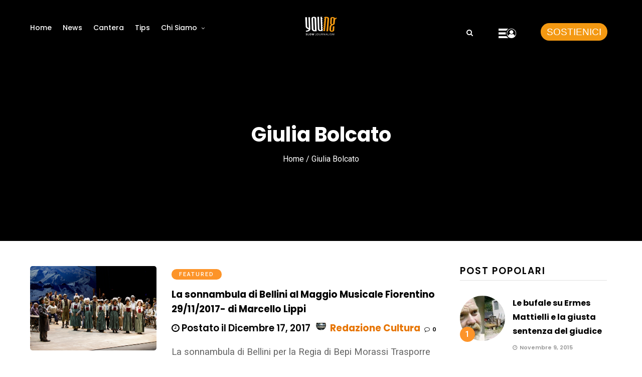

--- FILE ---
content_type: text/html; charset=UTF-8
request_url: https://you-ng.it/tag/giulia-bolcato/
body_size: 24900
content:
<!DOCTYPE html>
<html lang="it-IT" prefix="og: http://ogp.me/ns#" >
<head>

<link rel="profile" href="https://gmpg.org/xfn/11" />
<link rel="pingback" href="https://you-ng.it/xmlrpc.php" />


<script data-cookieconsent="ignore">
	window.dataLayer = window.dataLayer || [];
	function gtag() {
		dataLayer.push(arguments);
	}
	gtag("consent", "default", {
		ad_user_data: "denied",
		ad_personalization: "denied",
		ad_storage: "denied",
		analytics_storage: "denied",
		functionality_storage: "denied",
		personalization_storage: "denied",
		security_storage: "granted",
		wait_for_update: 500,
	});
	gtag("set", "ads_data_redaction", true);
	gtag("set", "url_passthrough", true);
</script>
<script type="text/javascript"
		id="Cookiebot"
		src="https://consent.cookiebot.com/uc.js"
		data-cbid="1373a2f9-93d0-402c-94bf-f6ee0a4193ad"
						data-culture="IT"
				data-blockingmode="auto"
	></script>
<title>Giulia Bolcato Archivi - YOUng</title>
<meta name='robots' content='max-image-preview:large' />

<!-- This site is optimized with the Yoast SEO Premium plugin v7.6.1 - https://yoast.com/wordpress/plugins/seo/ -->
<link rel="canonical" href="https://you-ng.it/tag/giulia-bolcato/" />
<meta property="og:locale" content="it_IT" />
<meta property="og:type" content="object" />
<meta property="og:title" content="Giulia Bolcato Archivi - YOUng" />
<meta property="og:url" content="https://you-ng.it/tag/giulia-bolcato/" />
<meta property="og:site_name" content="YOUng" />
<meta property="fb:app_id" content="373147479363402" />
<meta property="og:image" content="https://you-ng.it/wp-content/uploads/2017/12/young.png" />
<meta property="og:image:secure_url" content="https://you-ng.it/wp-content/uploads/2017/12/young.png" />
<meta property="og:image:width" content="422" />
<meta property="og:image:height" content="256" />
<meta name="twitter:card" content="summary" />
<meta name="twitter:title" content="Giulia Bolcato Archivi - YOUng" />
<meta name="twitter:image" content="https://you-ng.it/wp-content/uploads/2017/12/young.png" />
<script type='application/ld+json'>{"@context":"https:\/\/schema.org","@type":"Organization","url":"https:\/\/you-ng.it\/","sameAs":[],"@id":"https:\/\/you-ng.it\/#organization","name":"Young srl","logo":"https:\/\/you-ng.it\/wp-content\/uploads\/2017\/12\/young.png"}</script>
<!-- / Yoast SEO Premium plugin. -->

<link rel='dns-prefetch' href='//cdnjs.cloudflare.com' />
<link rel='dns-prefetch' href='//maxcdn.bootstrapcdn.com' />
<link rel='dns-prefetch' href='//fonts.googleapis.com' />
<link rel="alternate" type="application/rss+xml" title="YOUng &raquo; Feed" href="https://you-ng.it/feed/" />
<link rel="alternate" type="application/rss+xml" title="YOUng &raquo; Feed dei commenti" href="https://you-ng.it/comments/feed/" />
<meta name="viewport" content="width=device-width, initial-scale=1, maximum-scale=1" /><meta name="format-detection" content="telephone=no"><meta property="og:type" content="article" /><meta property="og:title" content="La sonnambula  di Bellini al Maggio Musicale Fiorentino 29/11/2017- di Marcello Lippi"/><meta property="og:url" content="https://you-ng.it/2017/12/17/la-sonnambula-di-bellini-al-maggio-musicale-fiorentino-29112017-di-marcello-lippi/"/><meta property="og:description" content=""/><meta property="og:image" content="https://you-ng.it/wp-content/uploads/2017/12/La-sonnambula-antepiano-3-®-Simone-Donati-TerraProject-Contrasto.jpg"/><link rel="alternate" type="application/rss+xml" title="YOUng &raquo; Giulia Bolcato Feed del tag" href="https://you-ng.it/tag/giulia-bolcato/feed/" />
<style id='wp-img-auto-sizes-contain-inline-css' type='text/css'>
img:is([sizes=auto i],[sizes^="auto," i]){contain-intrinsic-size:3000px 1500px}
/*# sourceURL=wp-img-auto-sizes-contain-inline-css */
</style>
<style id='wp-emoji-styles-inline-css' type='text/css'>

	img.wp-smiley, img.emoji {
		display: inline !important;
		border: none !important;
		box-shadow: none !important;
		height: 1em !important;
		width: 1em !important;
		margin: 0 0.07em !important;
		vertical-align: -0.1em !important;
		background: none !important;
		padding: 0 !important;
	}
/*# sourceURL=wp-emoji-styles-inline-css */
</style>
<link rel='stylesheet' id='wp-block-library-css' href='https://you-ng.it/wp-includes/css/dist/block-library/style.min.css' type='text/css' media='all' />
<style id='global-styles-inline-css' type='text/css'>
:root{--wp--preset--aspect-ratio--square: 1;--wp--preset--aspect-ratio--4-3: 4/3;--wp--preset--aspect-ratio--3-4: 3/4;--wp--preset--aspect-ratio--3-2: 3/2;--wp--preset--aspect-ratio--2-3: 2/3;--wp--preset--aspect-ratio--16-9: 16/9;--wp--preset--aspect-ratio--9-16: 9/16;--wp--preset--color--black: #000000;--wp--preset--color--cyan-bluish-gray: #abb8c3;--wp--preset--color--white: #ffffff;--wp--preset--color--pale-pink: #f78da7;--wp--preset--color--vivid-red: #cf2e2e;--wp--preset--color--luminous-vivid-orange: #ff6900;--wp--preset--color--luminous-vivid-amber: #fcb900;--wp--preset--color--light-green-cyan: #7bdcb5;--wp--preset--color--vivid-green-cyan: #00d084;--wp--preset--color--pale-cyan-blue: #8ed1fc;--wp--preset--color--vivid-cyan-blue: #0693e3;--wp--preset--color--vivid-purple: #9b51e0;--wp--preset--gradient--vivid-cyan-blue-to-vivid-purple: linear-gradient(135deg,rgb(6,147,227) 0%,rgb(155,81,224) 100%);--wp--preset--gradient--light-green-cyan-to-vivid-green-cyan: linear-gradient(135deg,rgb(122,220,180) 0%,rgb(0,208,130) 100%);--wp--preset--gradient--luminous-vivid-amber-to-luminous-vivid-orange: linear-gradient(135deg,rgb(252,185,0) 0%,rgb(255,105,0) 100%);--wp--preset--gradient--luminous-vivid-orange-to-vivid-red: linear-gradient(135deg,rgb(255,105,0) 0%,rgb(207,46,46) 100%);--wp--preset--gradient--very-light-gray-to-cyan-bluish-gray: linear-gradient(135deg,rgb(238,238,238) 0%,rgb(169,184,195) 100%);--wp--preset--gradient--cool-to-warm-spectrum: linear-gradient(135deg,rgb(74,234,220) 0%,rgb(151,120,209) 20%,rgb(207,42,186) 40%,rgb(238,44,130) 60%,rgb(251,105,98) 80%,rgb(254,248,76) 100%);--wp--preset--gradient--blush-light-purple: linear-gradient(135deg,rgb(255,206,236) 0%,rgb(152,150,240) 100%);--wp--preset--gradient--blush-bordeaux: linear-gradient(135deg,rgb(254,205,165) 0%,rgb(254,45,45) 50%,rgb(107,0,62) 100%);--wp--preset--gradient--luminous-dusk: linear-gradient(135deg,rgb(255,203,112) 0%,rgb(199,81,192) 50%,rgb(65,88,208) 100%);--wp--preset--gradient--pale-ocean: linear-gradient(135deg,rgb(255,245,203) 0%,rgb(182,227,212) 50%,rgb(51,167,181) 100%);--wp--preset--gradient--electric-grass: linear-gradient(135deg,rgb(202,248,128) 0%,rgb(113,206,126) 100%);--wp--preset--gradient--midnight: linear-gradient(135deg,rgb(2,3,129) 0%,rgb(40,116,252) 100%);--wp--preset--font-size--small: 13px;--wp--preset--font-size--medium: 20px;--wp--preset--font-size--large: 36px;--wp--preset--font-size--x-large: 42px;--wp--preset--spacing--20: 0.44rem;--wp--preset--spacing--30: 0.67rem;--wp--preset--spacing--40: 1rem;--wp--preset--spacing--50: 1.5rem;--wp--preset--spacing--60: 2.25rem;--wp--preset--spacing--70: 3.38rem;--wp--preset--spacing--80: 5.06rem;--wp--preset--shadow--natural: 6px 6px 9px rgba(0, 0, 0, 0.2);--wp--preset--shadow--deep: 12px 12px 50px rgba(0, 0, 0, 0.4);--wp--preset--shadow--sharp: 6px 6px 0px rgba(0, 0, 0, 0.2);--wp--preset--shadow--outlined: 6px 6px 0px -3px rgb(255, 255, 255), 6px 6px rgb(0, 0, 0);--wp--preset--shadow--crisp: 6px 6px 0px rgb(0, 0, 0);}:where(.is-layout-flex){gap: 0.5em;}:where(.is-layout-grid){gap: 0.5em;}body .is-layout-flex{display: flex;}.is-layout-flex{flex-wrap: wrap;align-items: center;}.is-layout-flex > :is(*, div){margin: 0;}body .is-layout-grid{display: grid;}.is-layout-grid > :is(*, div){margin: 0;}:where(.wp-block-columns.is-layout-flex){gap: 2em;}:where(.wp-block-columns.is-layout-grid){gap: 2em;}:where(.wp-block-post-template.is-layout-flex){gap: 1.25em;}:where(.wp-block-post-template.is-layout-grid){gap: 1.25em;}.has-black-color{color: var(--wp--preset--color--black) !important;}.has-cyan-bluish-gray-color{color: var(--wp--preset--color--cyan-bluish-gray) !important;}.has-white-color{color: var(--wp--preset--color--white) !important;}.has-pale-pink-color{color: var(--wp--preset--color--pale-pink) !important;}.has-vivid-red-color{color: var(--wp--preset--color--vivid-red) !important;}.has-luminous-vivid-orange-color{color: var(--wp--preset--color--luminous-vivid-orange) !important;}.has-luminous-vivid-amber-color{color: var(--wp--preset--color--luminous-vivid-amber) !important;}.has-light-green-cyan-color{color: var(--wp--preset--color--light-green-cyan) !important;}.has-vivid-green-cyan-color{color: var(--wp--preset--color--vivid-green-cyan) !important;}.has-pale-cyan-blue-color{color: var(--wp--preset--color--pale-cyan-blue) !important;}.has-vivid-cyan-blue-color{color: var(--wp--preset--color--vivid-cyan-blue) !important;}.has-vivid-purple-color{color: var(--wp--preset--color--vivid-purple) !important;}.has-black-background-color{background-color: var(--wp--preset--color--black) !important;}.has-cyan-bluish-gray-background-color{background-color: var(--wp--preset--color--cyan-bluish-gray) !important;}.has-white-background-color{background-color: var(--wp--preset--color--white) !important;}.has-pale-pink-background-color{background-color: var(--wp--preset--color--pale-pink) !important;}.has-vivid-red-background-color{background-color: var(--wp--preset--color--vivid-red) !important;}.has-luminous-vivid-orange-background-color{background-color: var(--wp--preset--color--luminous-vivid-orange) !important;}.has-luminous-vivid-amber-background-color{background-color: var(--wp--preset--color--luminous-vivid-amber) !important;}.has-light-green-cyan-background-color{background-color: var(--wp--preset--color--light-green-cyan) !important;}.has-vivid-green-cyan-background-color{background-color: var(--wp--preset--color--vivid-green-cyan) !important;}.has-pale-cyan-blue-background-color{background-color: var(--wp--preset--color--pale-cyan-blue) !important;}.has-vivid-cyan-blue-background-color{background-color: var(--wp--preset--color--vivid-cyan-blue) !important;}.has-vivid-purple-background-color{background-color: var(--wp--preset--color--vivid-purple) !important;}.has-black-border-color{border-color: var(--wp--preset--color--black) !important;}.has-cyan-bluish-gray-border-color{border-color: var(--wp--preset--color--cyan-bluish-gray) !important;}.has-white-border-color{border-color: var(--wp--preset--color--white) !important;}.has-pale-pink-border-color{border-color: var(--wp--preset--color--pale-pink) !important;}.has-vivid-red-border-color{border-color: var(--wp--preset--color--vivid-red) !important;}.has-luminous-vivid-orange-border-color{border-color: var(--wp--preset--color--luminous-vivid-orange) !important;}.has-luminous-vivid-amber-border-color{border-color: var(--wp--preset--color--luminous-vivid-amber) !important;}.has-light-green-cyan-border-color{border-color: var(--wp--preset--color--light-green-cyan) !important;}.has-vivid-green-cyan-border-color{border-color: var(--wp--preset--color--vivid-green-cyan) !important;}.has-pale-cyan-blue-border-color{border-color: var(--wp--preset--color--pale-cyan-blue) !important;}.has-vivid-cyan-blue-border-color{border-color: var(--wp--preset--color--vivid-cyan-blue) !important;}.has-vivid-purple-border-color{border-color: var(--wp--preset--color--vivid-purple) !important;}.has-vivid-cyan-blue-to-vivid-purple-gradient-background{background: var(--wp--preset--gradient--vivid-cyan-blue-to-vivid-purple) !important;}.has-light-green-cyan-to-vivid-green-cyan-gradient-background{background: var(--wp--preset--gradient--light-green-cyan-to-vivid-green-cyan) !important;}.has-luminous-vivid-amber-to-luminous-vivid-orange-gradient-background{background: var(--wp--preset--gradient--luminous-vivid-amber-to-luminous-vivid-orange) !important;}.has-luminous-vivid-orange-to-vivid-red-gradient-background{background: var(--wp--preset--gradient--luminous-vivid-orange-to-vivid-red) !important;}.has-very-light-gray-to-cyan-bluish-gray-gradient-background{background: var(--wp--preset--gradient--very-light-gray-to-cyan-bluish-gray) !important;}.has-cool-to-warm-spectrum-gradient-background{background: var(--wp--preset--gradient--cool-to-warm-spectrum) !important;}.has-blush-light-purple-gradient-background{background: var(--wp--preset--gradient--blush-light-purple) !important;}.has-blush-bordeaux-gradient-background{background: var(--wp--preset--gradient--blush-bordeaux) !important;}.has-luminous-dusk-gradient-background{background: var(--wp--preset--gradient--luminous-dusk) !important;}.has-pale-ocean-gradient-background{background: var(--wp--preset--gradient--pale-ocean) !important;}.has-electric-grass-gradient-background{background: var(--wp--preset--gradient--electric-grass) !important;}.has-midnight-gradient-background{background: var(--wp--preset--gradient--midnight) !important;}.has-small-font-size{font-size: var(--wp--preset--font-size--small) !important;}.has-medium-font-size{font-size: var(--wp--preset--font-size--medium) !important;}.has-large-font-size{font-size: var(--wp--preset--font-size--large) !important;}.has-x-large-font-size{font-size: var(--wp--preset--font-size--x-large) !important;}
/*# sourceURL=global-styles-inline-css */
</style>

<style id='classic-theme-styles-inline-css' type='text/css'>
/*! This file is auto-generated */
.wp-block-button__link{color:#fff;background-color:#32373c;border-radius:9999px;box-shadow:none;text-decoration:none;padding:calc(.667em + 2px) calc(1.333em + 2px);font-size:1.125em}.wp-block-file__button{background:#32373c;color:#fff;text-decoration:none}
/*# sourceURL=/wp-includes/css/classic-themes.min.css */
</style>
<link rel='stylesheet' id='bp-legacy-css-css' href='https://you-ng.it/wp-content/plugins/buddypress/bp-templates/bp-legacy/css/buddypress.min.css' type='text/css' media='screen' />
<link rel='stylesheet' id='som_lost_password_style-css' href='https://you-ng.it/wp-content/plugins/frontend-reset-password/assets/css/password-lost.css' type='text/css' media='all' />
<link rel='stylesheet' id='dashicons-css' href='https://you-ng.it/wp-includes/css/dashicons.min.css' type='text/css' media='all' />
<link rel='stylesheet' id='post-views-counter-frontend-css' href='https://you-ng.it/wp-content/plugins/post-views-counter/css/frontend.css' type='text/css' media='all' />
<link rel='stylesheet' id='style_register_widget-css' href='https://you-ng.it/wp-content/plugins/wp-register-profile-with-shortcode/css/style_register_widget.css' type='text/css' media='all' />
<link rel='stylesheet' id='grandmagazine-reset-css-css' href='https://you-ng.it/wp-content/themes/grandmagazine/css/reset.css' type='text/css' media='all' />
<link rel='stylesheet' id='grandmagazine-wordpress-css-css' href='https://you-ng.it/wp-content/themes/grandmagazine/css/wordpress.css' type='text/css' media='all' />
<link rel='stylesheet' id='grandmagazine-animation-css' href='https://you-ng.it/wp-content/themes/grandmagazine/css/animation.css' type='text/css' media='all' />
<link rel='stylesheet' id='magnific-css' href='https://you-ng.it/wp-content/themes/grandmagazine/css/magnific-popup.css' type='text/css' media='all' />
<link rel='stylesheet' id='grandmagazine-jquery-ui-css-css' href='https://you-ng.it/wp-content/themes/grandmagazine/css/jqueryui/custom.css' type='text/css' media='all' />
<link rel='stylesheet' id='flexslider-css' href='https://you-ng.it/wp-content/themes/grandmagazine/js/flexslider/flexslider.css' type='text/css' media='all' />
<link rel='stylesheet' id='tooltipster-css' href='https://you-ng.it/wp-content/themes/grandmagazine/css/tooltipster.css' type='text/css' media='all' />
<link rel='stylesheet' id='grandmagazine-screen-css-css' href='https://you-ng.it/wp-content/themes/grandmagazine/css/screen.css' type='text/css' media='all' />
<link rel='stylesheet' id='grandmagazine-fonts-css' href='https://fonts.googleapis.com/css?family=Roboto%3A300%2C400%2C500%2C600%2C700%7CPoppins%3A300%2C400%2C500%2C600%2C700&#038;subset=latin%2Ccyrillic-ext%2Cgreek-ext%2Ccyrillic' type='text/css' media='all' />
<link rel='stylesheet' id='fontawesome-css' href='https://you-ng.it/wp-content/themes/grandmagazine/css/font-awesome.min.css' type='text/css' media='all' />
<link rel='stylesheet' id='grandmagazine-script-custom-css-css' href='https://you-ng.it/wp-admin/admin-ajax.php?action=grandmagazine_script_custom_css' type='text/css' media='all' />
<link rel='stylesheet' id='Bootstrap-css' href='https://maxcdn.bootstrapcdn.com/bootstrap/4.0.0-alpha.6/css/bootstrap.min.css' type='text/css' media='all' />
<link rel='stylesheet' id='Lightbox-css' href='https://cdnjs.cloudflare.com/ajax/libs/ekko-lightbox/5.3.0/ekko-lightbox.css' type='text/css' media='all' />
<link rel='stylesheet' id='meks_instagram-widget-styles-css' href='https://you-ng.it/wp-content/plugins/meks-easy-instagram-widget/css/widget.css' type='text/css' media='all' />
<link rel='stylesheet' id='wp_review-style-css' href='https://you-ng.it/wp-content/plugins/wp-review/public/css/wp-review.css' type='text/css' media='all' />
<link rel='stylesheet' id='grandmagazine-script-responsive-css-css' href='https://you-ng.it/wp-content/themes/grandmagazine/css/grid.css' type='text/css' media='all' />
<link rel='stylesheet' id='kirki_google_fonts-css' href='https://fonts.googleapis.com/css?family=Roboto%3A700%2C500%2C100%2C100italic%2C300%2C300italic%2Cregular%2Citalic%2C500%2C500italic%2C700%2C700italic%2C900%2C900italic%7CPoppins%3A700%2C500%2C100%2C100italic%2C200%2C200italic%2C300%2C300italic%2Cregular%2Citalic%2C500%2C500italic%2C600%2C600italic%2C700%2C700italic%2C800%2C800italic%2C900%2C900italic&#038;subset' type='text/css' media='all' />
<link rel='stylesheet' id='kirki-styles-global-css' href='https://you-ng.it/wp-content/themes/grandmagazine/modules/kirki/assets/css/kirki-styles.css' type='text/css' media='all' />
<style id='kirki-styles-global-inline-css' type='text/css'>
body, input[type=text], input[type=email], input[type=url], input[type=password], textarea{font-family:Roboto, Helvetica, Arial, sans-serif;}body, input[type=text], input[type=password], input[type=email], input[type=url], input[type=date], textarea{font-size:15px;}h1, h2, h3, h4, h5, h6, h7, .page_tagline, .author_label, blockquote, #post_filter li a{font-family:Poppins, Helvetica, Arial, sans-serif;}h1, h2, h3, h4, h5, h6, h7{font-weight:700;letter-spacing:0px;}h1{font-size:34px;}h2{font-size:30px;}h3{font-size:26px;}h4{font-size:22px;}h5{font-size:18px;}h6{font-size:16px;}.post_info_cat a, #post_info_bar #post_indicator, #post_filter li a.filter_active, .post_circle_thumb .popular_order, .post_share_text, .post_excerpt.post_tag a:hover{background:#fd9429;}#page_content_wrapper .sidebar .content .sidebar_widget li.widget_mc4wp_form_widget h2.widgettitle, #footer ul.sidebar_widget > li.widget_mc4wp_form_widget h2.widgettitle, .mobile_menu_wrapper .sidebar_wrapper .sidebar .content .sidebar_widget li.widget_mc4wp_form_widget h2.widgettitle, .mashsb-count, #page_caption .return_home, blockquote:before{color:#fd9429;}#page_caption .return_home, .post_share_text, blockquote:after, blockquote:after, .post_excerpt.post_tag a:hover{border-color:#fd9429;}body, #gallery_lightbox h2, .slider_wrapper .gallery_image_caption h2, .post_info a{color:#666666;}::selection{background-color:#666666;}a, .post_header h5 a:hover, .post_header h3 a:hover, .post_header.grid h6 a:hover, .post_header.fullwidth h4 a:hover, .post_header h5 a:hover{color:#e77503;}.post_info_cat a:hover{background:#e77503;}a:hover, a:active, .post_info_comment a i{color:#FF2D55;}h1, h2, h3, h4, h5, pre, code, tt, blockquote, .post_header h5 a, .post_header h3 a, .post_header.grid h6 a, .post_header.fullwidth h4 a, .post_header h5 a, blockquote, .site_loading_logo_item i, .post_excerpt.post_tag a, .readmore, #autocomplete li:not(.view_all) a, .browse_category_wrapper li a .browse_category_name{color:#000000;}#social_share_wrapper, hr, #social_share_wrapper, .post.type-post, .comment .right, .widget_tag_cloud div a, .meta-tags a, .tag_cloud a, #footer, #post_more_wrapper, #page_content_wrapper .inner .sidebar_wrapper ul.sidebar_widget li.widget_nav_menu ul.menu li.current-menu-item a, .page_content_wrapper .inner .sidebar_wrapper ul.sidebar_widget li.widget_nav_menu ul.menu li.current-menu-item a, #autocomplete, .page_tagline, .fullwidth_comment_wrapper, #page_content_wrapper .sidebar .content .sidebar_widget li h2.widgettitle, h2.widgettitle, h5.widgettitle, .pagination, .loaded_no_results, .loading_button_wrapper, #page_caption, .comment{border-color:#e1e1e1;}input[type=text], input[type=password], input[type=email], input[type=url], textarea{background-color:#EFEFEF;color:#444444;border-color:#EFEFEF;}input[type=text]:focus, input[type=password]:focus, input[type=email]:focus, input[type=url]:focus, textarea:focus{border-color:#f0f0f0;background:#f0f0f0;}input[type=submit], input[type=button], a.button, .button{font-family:Poppins, Helvetica, Arial, sans-serif;}input[type=submit], input[type=button], a.button, .button, .pagination a:hover, #toTop, #close_mobile_menu, #close_search, #close_browse, .woocommerce #respond input#submit.alt, .woocommerce a.button.alt, .woocommerce button.button.alt, .woocommerce input.button.alt{background-color:#007AFF;}.readmore:hover{border-color:#007AFF;color:#007AFF;}input[type=submit], input[type=button], a.button, .button, #toTop, #close_mobile_menu, #close_search, #close_browse, .woocommerce #respond input#submit.alt, .woocommerce a.button.alt, .woocommerce button.button.alt, .woocommerce input.button.alt{color:#ffffff;border-color:#007AFF;}.frame_top, .frame_bottom, .frame_left, .frame_right{background:#000000;}#menu_wrapper .nav ul li a, #menu_wrapper div .nav li > a, #logo_right_button a{font-family:Poppins, Helvetica, Arial, sans-serif;font-size:14px;font-weight:500;letter-spacing:0px;text-transform:none;color:#000000;}#menu_wrapper .nav ul li a.hover, #menu_wrapper .nav ul li a:hover, #menu_wrapper div .nav li a.hover, #menu_wrapper div .nav li a:hover{color:#FF2D55;}#menu_wrapper div .nav > li.current-menu-item > a, #menu_wrapper div .nav > li.current-menu-parent > a, #menu_wrapper div .nav > li.current-menu-ancestor > a{color:#FF2D55;}.top_bar{background:#ffffff;}#menu_wrapper .nav ul li ul li a, #menu_wrapper div .nav li ul li a, #menu_wrapper div .nav li.current-menu-parent ul li a{font-size:12px;font-weight:500;letter-spacing:0px;text-transform:none;color:#000000;}#menu_wrapper .nav ul li ul li a:hover, #menu_wrapper div .nav li ul li a:hover, #menu_wrapper div .nav li.current-menu-parent ul li a:hover, #menu_wrapper .nav ul li.megamenu ul li ul li a:hover, #menu_wrapper div .nav li.megamenu ul li ul li a:hover, #menu_wrapper .nav ul li.megamenu ul li ul li a:active, #menu_wrapper div .nav li.megamenu ul li ul li a:active{color:#FF2D55;background:#ffffff;}#menu_wrapper .nav ul li ul, #menu_wrapper div .nav li ul{background:#ffffff;}.above_top_bar{background:#000000;}#top_menu li a, .top_contact_info, .top_contact_info i, .top_contact_info a, .top_contact_info a:hover, .top_contact_info a:active{color:#ffffff;}.mobile_menu_wrapper{background:#ffffff;}.mobile_main_nav li a, #sub_menu li a{font-family:Poppins, Helvetica, Arial, sans-serif;font-size:14px;text-transform:none;letter-spacing:0px;}.mobile_main_nav li a, #sub_menu li a, .mobile_menu_wrapper .sidebar_wrapper a, .mobile_menu_wrapper .sidebar_wrapper{color:#000000;}.mobile_main_nav li a:hover, .mobile_main_nav li a:active, #sub_menu li a:hover, #sub_menu li a:active{color:#FF2D55;}#page_caption{padding-top:50px;padding-bottom:60px;}#page_caption h1{font-size:40px;}#page_caption h1, .post_caption h1{font-weight:700;text-transform:none;letter-spacing:0px;color:#000000;}#page_caption.hasbg, .post_featured_content_bg{height:550px;}.page_tagline{color:#999999;font-size:14px;font-weight:500;letter-spacing:0px;text-transform:none;}#page_content_wrapper .sidebar .content .sidebar_widget li h2.widgettitle, h2.widgettitle, h5.widgettitle{font-family:Poppins, Helvetica, Arial, sans-serif;font-size:12px;font-weight:600;letter-spacing:2px;text-transform:uppercase;color:#000000;}#page_content_wrapper .inner .sidebar_wrapper .sidebar .content, .page_content_wrapper .inner .sidebar_wrapper .sidebar .content{color:#444444;}#page_content_wrapper .inner .sidebar_wrapper a, .page_content_wrapper .inner .sidebar_wrapper a{color:#000000;}#page_content_wrapper .inner .sidebar_wrapper a:hover, #page_content_wrapper .inner .sidebar_wrapper a:active, .page_content_wrapper .inner .sidebar_wrapper a:hover, .page_content_wrapper .inner .sidebar_wrapper a:active{color:#007AFF;}.footer_bar{background:#000000;}#footer, #copyright, #footer_browse_category, #footer .post_attribute, #footer .comment_date, #footer .post-date, #footer ul.sidebar_widget > li.widget_mc4wp_form_widget{color:#cccccc;}#copyright, #copyright a, #copyright a:active, #footer a, #footer a:active, #footer h2.widgettitle, #footer_browse_category h2, #footer_browse_category .browse_category_wrapper li a .browse_category_name{color:#ffffff;}#copyright a:hover, #footer a:hover, .social_wrapper ul li a:hover{color:#cccccc;}.footer_bar_wrapper, .footer_bar, #footer h2.widgettitle, #footer ul.sidebar_widget > li.widget_mc4wp_form_widget, #footer_browse_category{border-color:#333333;}#footer .widget_tag_cloud div a, #footer_browse_category .browse_category_wrapper li a .browse_category_name{background:#333333;}.footer_bar_wrapper .social_wrapper ul li a{color:#ffffff;}.post_icon_hot{background:#FF3B30;}.post_icon_trend{background:#007AFE;}.post_header:not(.single) h5, body.single-post .post_header_title h1, .post_related strong, .post_info_comment, .pagination a, #page_content_wrapper .sidebar .content .posts.blog li a, .page_content_wrapper .sidebar .content .posts.blog li a, #footer ul.sidebar_widget .posts.blog li a, #autocomplete li strong{font-family:Poppins, Helvetica, Arial, sans-serif;}.post_header:not(.single) h5, body.single-post .post_header_title h1, #page_content_wrapper .posts.blog li a, .page_content_wrapper .posts.blog li a, #page_content_wrapper .sidebar .content .sidebar_widget > li.widget_recent_entries ul li a, #autocomplete li strong, .post_related strong, #footer ul.sidebar_widget .posts.blog li a, li.widget_post_views_counter_list_widget .post-title{text-transform:none;letter-spacing:0px;}.post_info_date, .post_attribute, .comment_date, .post-date, .post_info_comment, .slide_post_excerpt{font-family:Poppins, Helvetica, Arial, sans-serif;}
/*# sourceURL=kirki-styles-global-inline-css */
</style>
<script type="text/javascript">(function(a,d){if(a._nsl===d){a._nsl=[];var c=function(){if(a.jQuery===d)setTimeout(c,33);else{for(var b=0;b<a._nsl.length;b++)a._nsl[b].call(a,a.jQuery);a._nsl={push:function(b){b.call(a,a.jQuery)}}}};c()}})(window);</script><script type="text/javascript" src="https://you-ng.it/wp-includes/js/jquery/jquery.min.js" id="jquery-core-js"></script>
<script type="text/javascript" src="https://you-ng.it/wp-includes/js/jquery/jquery-migrate.min.js" id="jquery-migrate-js"></script>
<script type="text/javascript" id="bp-confirm-js-extra">
/* <![CDATA[ */
var BP_Confirm = {"are_you_sure":"Sei sicuro?"};
//# sourceURL=bp-confirm-js-extra
/* ]]> */
</script>
<script type="text/javascript" src="https://you-ng.it/wp-content/plugins/buddypress/bp-core/js/confirm.min.js" id="bp-confirm-js"></script>
<script type="text/javascript" src="https://you-ng.it/wp-content/plugins/buddypress/bp-core/js/widget-members.min.js" id="bp-widget-members-js"></script>
<script type="text/javascript" src="https://you-ng.it/wp-content/plugins/buddypress/bp-core/js/jquery-query.min.js" id="bp-jquery-query-js"></script>
<script type="text/javascript" src="https://you-ng.it/wp-content/plugins/buddypress/bp-core/js/vendor/jquery-cookie.min.js" id="bp-jquery-cookie-js"></script>
<script type="text/javascript" src="https://you-ng.it/wp-content/plugins/buddypress/bp-core/js/vendor/jquery-scroll-to.min.js" id="bp-jquery-scroll-to-js"></script>
<script type="text/javascript" id="bp-legacy-js-js-extra">
/* <![CDATA[ */
var BP_DTheme = {"accepted":"Accettato","close":"Chiudi","comments":"commenti","leave_group_confirm":"Sei sicuro di voler lasciare il gruppo?","mark_as_fav":"Preferiti","my_favs":"Miei Preferiti","rejected":"Rifiutato","remove_fav":"Rimuovi Preferito","show_all":"Mostra tutto","show_all_comments":"Mostra tutti i commenti per questa discussione","show_x_comments":"Mostra tutti i commenti (%d)","unsaved_changes":"Il tuo profilo contiene modifiche non salvate. Se si lascia la pagina, le modifiche andranno perse.","view":"Visualizzare","store_filter_settings":""};
//# sourceURL=bp-legacy-js-js-extra
/* ]]> */
</script>
<script type="text/javascript" src="https://you-ng.it/wp-content/plugins/buddypress/bp-templates/bp-legacy/js/buddypress.min.js" id="bp-legacy-js-js"></script>
<script type="text/javascript" src="https://you-ng.it/wp-content/plugins/wp-register-profile-with-shortcode/js/jquery.validate.min.js" id="jquery.validate.min-js"></script>
<script type="text/javascript" src="https://you-ng.it/wp-content/plugins/wp-register-profile-with-shortcode/js/additional-methods.js" id="additional-methods-js"></script>
<link rel="https://api.w.org/" href="https://you-ng.it/wp-json/" /><link rel="alternate" title="JSON" type="application/json" href="https://you-ng.it/wp-json/wp/v2/tags/3678" /><link rel="EditURI" type="application/rsd+xml" title="RSD" href="https://you-ng.it/xmlrpc.php?rsd" />
<meta name="generator" content="WordPress 6.9" />

	<script type="text/javascript">var ajaxurl = 'https://you-ng.it/wp-admin/admin-ajax.php';</script>

<style>
.som-password-error-message,
.som-password-sent-message {
	background-color: #dba718;
	border-color: #dba718;
}
</style>
<style>
  #cookie-banner {
    position: fixed;
    bottom: 0;
    left: 0;
    width: 100%;
    background: #f8f9fa;
    color: #212529;
    z-index: 999999;
    font-family: Arial, sans-serif;
    font-size: 14px;
    box-shadow: 0 -2px 10px rgba(0, 0, 0, 0.2);
    padding: 20px;
    display: flex;
    flex-direction: column;
    align-items: center;
    gap: 10px;
  }

  #cookie-banner a {
    color: #0066cc;
    text-decoration: underline;
  }

  .cookie-row {
    max-width: 960px;
    width: 100%;
  }

  .cookie-options,
  .cookie-actions {
    display: flex;
    flex-wrap: wrap;
    gap: 10px;
    margin-top: 10px;
  }

  .cookie-toggle {
    flex: 1;
    min-width: 120px;
    display: flex;
    justify-content: space-between;
    align-items: center;
    border: 1px solid #ccc;
    padding: 10px;
    border-radius: 4px;
    font-weight: bold;
    background: #fff;
  }

  .cookie-actions button {
    flex: 1;
    min-width: 100px;
    padding: 10px;
    border-radius: 4px;
    font-weight: bold;
    font-size: 13px;
    cursor: pointer;
    border: 2px solid #0066cc;
    background: transparent;
    color: #0066cc;
  }

  .cookie-actions .primary {
    background: #0066cc;
    color: white;
    border: none;
  }

  #cookie-revoke {
    position: fixed;
    bottom: 10px;
    left: 10px;
    background: #f1f1f1;
    color: #212529;
    font-size: 12px;
    padding: 6px 10px;
    border: 1px solid #ccc;
    border-radius: 4px;
    cursor: pointer;
    z-index: 999999;
    display: none;
  }

  .cookie-toggle input:focus-visible,
  .cookie-actions button:focus-visible,
  #cookie-revoke:focus-visible {
    outline: 2px solid #0066cc;
    outline-offset: 2px;
  }
</style>

<div id="cookie-banner" style="display:none;">
  <div class="cookie-row">
    <h3>Questo sito utilizza cookie</h3>
    <p>Sappiamo che (giustamente) non te ne frega nulla, ma siamo obbligati a mostrarti questo inutile banner per dirti che gestiamo cookie tecnici e, se acconsenti, anche statistici (Google Analytics) e di marketing (Meta Pixel). Se li accetti, ci permetti semplicemente di tracciare (in forma anonima) le tue visite. Quindi non fare lo str** e clicca sul bottone blu :) Se hai tempo da perdere, leggi la nostra <a href="https://you-ng.it/privacy-policy/" target="_blank">Privacy Policy</a>.</p>
    <div class="cookie-options">
      <label class="cookie-toggle">Necessari <input type="checkbox" checked disabled></label>
      <label class="cookie-toggle">Preferenze <input id="cookie-pref" type="checkbox"></label>
      <label class="cookie-toggle">Statistiche <input id="cookie-stat" type="checkbox"></label>
      <label class="cookie-toggle">Marketing <input id="cookie-mark" type="checkbox"></label>
    </div>
    <div class="cookie-actions">
      <button onclick="rejectCookies()">Rifiuta</button>
      <button onclick="acceptSelected()">Accetta selezionati</button>
      <button class="primary" onclick="acceptAll()">Accetta tutti</button>
    </div>
  </div>
</div>
<div id="cookie-revoke" onclick="showBanner()">Gestisci cookie</div>

<script>
  const GA_ID = "G-WNZT5KWVRE";
  const FB_PIXEL_ID = "981069975740774";

  let gaLoaded = false;
  let pixelLoaded = false;

  function loadAnalytics() {
    if (gaLoaded) return;
    let s = document.createElement("script");
    s.async = true;
    s.src = "https://www.googletagmanager.com/gtag/js?id=" + GA_ID;
    document.head.appendChild(s);

    window.dataLayer = window.dataLayer || [];
    window.gtag = function () { dataLayer.push(arguments); };
    gtag("js", new Date());
    gtag("config", GA_ID);
    gaLoaded = true;
  }

  function loadPixel() {
    if (pixelLoaded) return;
    !function (f, b, e, v, n, t, s) {
      if (f.fbq) return; n = f.fbq = function () {
        n.callMethod ? n.callMethod.apply(n, arguments) : n.queue.push(arguments)
      };
      if (!f._fbq) f._fbq = n; n.push = n; n.loaded = !0; n.version = '2.0'; n.queue = [];
      t = b.createElement(e); t.async = !0;
      t.src = v; s = b.getElementsByTagName(e)[0];
      s.parentNode.insertBefore(t, s)
    }(window, document, 'script', 'https://connect.facebook.net/en_US/fbevents.js');
    fbq('init', FB_PIXEL_ID);
    fbq('track', 'PageView');
    pixelLoaded = true;
  }

  function setConsent(val) {
    const expires = new Date(Date.now() + 31536000000).toUTCString();
    document.cookie = "cookie_consent=" + val + ";path=/;expires=" + expires + ";SameSite=Lax";
    localStorage.setItem("cookie_consent_log", JSON.stringify({ consent: val, time: new Date().toISOString() }));
  }

  function hideBanner() {
    document.getElementById("cookie-banner").style.display = "none";
    document.getElementById("cookie-revoke").style.display = "block";
  }

  function showBanner() {
    document.getElementById("cookie-banner").style.display = "flex";
    document.getElementById("cookie-revoke").style.display = "none";
  }

  function acceptAll() {
    setConsent("necessary,preferences,statistics,marketing");
    loadAnalytics();
    loadPixel();
    hideBanner();
  }

  function acceptSelected() {
    let consentValue = ["necessary"];
    const pref = document.getElementById("cookie-pref").checked;
    const stat = document.getElementById("cookie-stat").checked;
    const mark = document.getElementById("cookie-mark").checked;
    if (pref) consentValue.push("preferences");
    if (stat) { consentValue.push("statistics"); loadAnalytics(); }
    if (mark) { consentValue.push("marketing"); loadPixel(); }
    setConsent(consentValue.join(","));
    hideBanner();
  }

  function rejectCookies() {
    setConsent("necessary");
    hideBanner();
  }

  function initializeConsent() {
    const consentCookie = document.cookie.split('; ').find(row => row.startsWith('cookie_consent='));
    const consentValue = consentCookie ? consentCookie.split('=')[1] : null;
    if (!consentValue) {
      showBanner();
    } else {
      hideBanner();
      const consents = consentValue.split(',');
      if (consents.includes("statistics")) loadAnalytics();
      if (consents.includes("marketing")) loadPixel();
    }
  }

  document.addEventListener("DOMContentLoaded", initializeConsent);
</script>
<!-- Markup (JSON-LD) structured in schema.org ver.4.7.0 START -->
<!-- Markup (JSON-LD) structured in schema.org END -->
<script>
// PATCH KAMIKAZE – BLOCCA SCRIPT GA VECCHIO PRIMA DEL CARICAMENTO
(function() {
  const badID = "G-TWQ5L4N";
  const originalAppend = Element.prototype.appendChild;

  Element.prototype.appendChild = function(el) {
    if (el.tagName === "SCRIPT" && el.src?.includes(badID)) {
      console.warn("💥 GA VECCHIO BLOCCATO PRIMA DEL CARICAMENTO:", badID);
      return el; // Blocca
    }
    return originalAppend.call(this, el);
  };

  // Per sicurezza, rimuove anche se è già nel DOM (poco dopo load)
  window.addEventListener("DOMContentLoaded", () => {
    document.querySelectorAll(`script[src*="${badID}"]`).forEach(s => {
      console.warn("💣 Rimosso script già presente:", s.src);
      s.remove();
    });
  });
})();
</script>
<script>// Patch anti-vecchio GA (G-TWQ5L4N)
(function() {
  const blockID = "G-TWQ5L4N";
  const observer = new MutationObserver((mutations) => {
    mutations.forEach((m) => {
      m.addedNodes.forEach((node) => {
        if (
          node.tagName === "SCRIPT" &&
          node.src &&
          node.src.includes(`gtag/js?id=${blockID}`)
        ) {
          console.warn("🔴 Bloccato Google Analytics vecchio ID:", blockID);
          node.parentElement.removeChild(node); // Rimuove lo script
        }
      });
    });
  });

  observer.observe(document.documentElement, {
    childList: true,
    subtree: true
  });
})();
</script><link rel="icon" href="https://you-ng.it/wp-content/uploads/2020/10/cropped-favicon-1-32x32.png" sizes="32x32" />
<link rel="icon" href="https://you-ng.it/wp-content/uploads/2020/10/cropped-favicon-1-192x192.png" sizes="192x192" />
<link rel="apple-touch-icon" href="https://you-ng.it/wp-content/uploads/2020/10/cropped-favicon-1-180x180.png" />
<meta name="msapplication-TileImage" content="https://you-ng.it/wp-content/uploads/2020/10/cropped-favicon-1-270x270.png" />
<style type="text/css">div.nsl-container[data-align="left"] {
    text-align: left;
}

div.nsl-container[data-align="center"] {
    text-align: center;
}

div.nsl-container[data-align="right"] {
    text-align: right;
}


div.nsl-container .nsl-container-buttons a {
    text-decoration: none !important;
    box-shadow: none !important;
    border: 0;
}

div.nsl-container .nsl-container-buttons {
    display: flex;
    padding: 5px 0;
}

div.nsl-container-block .nsl-container-buttons {
    flex-flow: column;
    align-items: center;
}

div.nsl-container-block .nsl-container-buttons a {
    flex: 1 1 auto;
    display: block;
    margin: 5px 0;
    max-width: 280px;
    width: 100%;
}

div.nsl-container-inline {
    margin: -5px;
    text-align: left;
}

div.nsl-container-inline .nsl-container-buttons {
    justify-content: center;
    flex-wrap: wrap;
}

div.nsl-container-inline .nsl-container-buttons a {
    margin: 5px;
    display: inline-block;
}

div.nsl-container-grid .nsl-container-buttons {
    flex-flow: row;
    align-items: center;
    flex-wrap: wrap;
}

div.nsl-container-grid .nsl-container-buttons a {
    flex: 1 1 auto;
    display: block;
    margin: 5px;
    max-width: 280px;
    width: 100%;
}

@media only screen and (min-width: 650px) {
    div.nsl-container-grid .nsl-container-buttons a {
        width: auto;
    }
}

div.nsl-container .nsl-button {
    cursor: pointer;
    vertical-align: top;
    border-radius: 4px;
}

div.nsl-container .nsl-button-default {
    color: #fff;
    display: flex;
}

div.nsl-container .nsl-button-icon {
    display: inline-block;
}

div.nsl-container .nsl-button-svg-container {
    flex: 0 0 auto;
    padding: 8px;
    display: flex;
    align-items: center;
}

div.nsl-container svg {
    height: 24px;
    width: 24px;
    vertical-align: top;
}

div.nsl-container .nsl-button-default div.nsl-button-label-container {
    margin: 0 24px 0 12px;
    padding: 10px 0;
    font-family: Helvetica, Arial, sans-serif;
    font-size: 16px;
    line-height: 20px;
    letter-spacing: .25px;
    overflow: hidden;
    text-align: center;
    text-overflow: clip;
    white-space: nowrap;
    flex: 1 1 auto;
    -webkit-font-smoothing: antialiased;
    -moz-osx-font-smoothing: grayscale;
    text-transform: none;
    display: inline-block;
}

div.nsl-container .nsl-button-google[data-skin="dark"] .nsl-button-svg-container {
    margin: 1px;
    padding: 7px;
    border-radius: 3px;
    background: #fff;
}

div.nsl-container .nsl-button-google[data-skin="light"] {
    border-radius: 1px;
    box-shadow: 0 1px 5px 0 rgba(0, 0, 0, .25);
    color: RGBA(0, 0, 0, 0.54);
}

div.nsl-container .nsl-button-apple .nsl-button-svg-container {
    padding: 0 6px;
}

div.nsl-container .nsl-button-apple .nsl-button-svg-container svg {
    height: 40px;
    width: auto;
}

div.nsl-container .nsl-button-apple[data-skin="light"] {
    color: #000;
    box-shadow: 0 0 0 1px #000;
}

div.nsl-container .nsl-button-facebook[data-skin="white"] {
    color: #000;
    box-shadow: inset 0 0 0 1px #000;
}

div.nsl-container .nsl-button-facebook[data-skin="light"] {
    color: #1877F2;
    box-shadow: inset 0 0 0 1px #1877F2;
}

div.nsl-container .nsl-button-apple div.nsl-button-label-container {
    font-size: 17px;
    font-family: -apple-system, BlinkMacSystemFont, "Segoe UI", Roboto, Helvetica, Arial, sans-serif, "Apple Color Emoji", "Segoe UI Emoji", "Segoe UI Symbol";
}

.nsl-clear {
    clear: both;
}

/*Button align start*/
div.nsl-container-block[data-align="left"] .nsl-container-buttons {
    align-items: flex-start;
}

div.nsl-container-block[data-align="center"] .nsl-container-buttons {
    align-items: center;
}

div.nsl-container-block[data-align="right"] .nsl-container-buttons {
    align-items: flex-end;
}

div.nsl-container-inline[data-align="left"] .nsl-container-buttons {
    justify-content: flex-start;
}

div.nsl-container-inline[data-align="center"] .nsl-container-buttons {
    justify-content: center;
}

div.nsl-container-inline[data-align="right"] .nsl-container-buttons {
    justify-content: flex-end;
}


div.nsl-container-grid[data-align="left"] .nsl-container-buttons {
    justify-content: flex-start;
}

div.nsl-container-grid[data-align="center"] .nsl-container-buttons {
    justify-content: center;
}

div.nsl-container-grid[data-align="right"] .nsl-container-buttons {
    justify-content: flex-end;
}

div.nsl-container-grid[data-align="space-around"] .nsl-container-buttons {
    justify-content: space-around;
}

div.nsl-container-grid[data-align="space-between"] .nsl-container-buttons {
    justify-content: space-between;
}

/* Button align end*/</style>		<style type="text/css" id="wp-custom-css">
			/* Elimina il banner sponsor, nota: non ho idea di dove sia posizionato, quindi lo elimino così. */
.sponsor {display:none;}


#footer {
  background-color: #000000;
  padding: 50px 20px;
  margin-top: 60px;
  text-align: center;
  font-size: 16px;
  line-height: 1.7;
  color: #f1f1f1;
  border-top: 1px solid #333;
}

#footer a {
  color: #f1f1f1;
  text-decoration: underline;
  transition: color 0.3s ease;
}

#footer a:hover {
  color: #ffffff;
}

#footer-debug {
  background-color: #000000;
  padding: 50px 20px;
  margin-top: 60px;
  text-align: center;
  font-size: 16px;
  line-height: 1.7;
  color: #ff4d4d;
  border-top: 1px dashed #444;
}

@media screen and (max-width: 600px) {
  #footer,
  #footer-debug {
    font-size: 15px;
    padding: 35px 15px;
  }
}


.sponsor{width: 100%;
    text-align: center;
    padding: 15px;}

@media only screen and (min-width: 768px) {
.sponsor{
	position: fixed !important; 
	width:250px !important;
    bottom: 58px !important;
    right: 30px !important;
    z-index: 99999 !important;
}
} 

#message{display:none;}



/* Regola per rimuovere il pallino dal li specifico */
#grand_magazine_recent_posts-2,
#grand_magazine_recent_posts-2::before,
#grand_magazine_recent_posts-2::after {
    content: none !important;
    display: none !important;
    background: none !important;
    list-style: none !important;
    border: none !important;
    padding: 0 !important;
    margin: 0 !important;
    height: 0 !important;
    width: 0 !important;
    line-height: 0 !important;
    font-size: 0 !important;
    /* Assicurati che non occupi spazio */
}

/* Se il pallino fosse generato da una classe specifica su quel li */
.Grand_Magazine_Recent_Posts::before,
.Grand_Magazine_Recent_Posts::after {
    content: none !important;
    display: none !important;
    background: none !important;
    list-style: none !important;
    border: none !important;
    padding: 0 !important;
    margin: 0 !important;
    height: 0 !important;
    width: 0 !important;
    line-height: 0 !important;
    font-size: 0 !important;
}
/* Rimuove il pallino specifico dal widget di testo */
#text-2 {
    list-style: none !important; /* Questo è il più importante */
    /* Assicuriamoci anche che non ci siano pseudo-elementi */
    content: none !important;
    display: block !important; /* Mantieni il display block se deve contenere il testo */
    background: none !important;
    border: none !important;
    padding: 0 !important; /* Assicurati che non abbia padding extra */
    margin: 0 !important;   /* Assicurati che non abbia margini extra */
    /* Potresti voler provare anche: */
    text-indent: 0 !important; /* Se fosse un rientro che simula un pallino */
}

/* Rimuovi qualsiasi pseudo-elemento specifico su questo li, se presente */
#text-2::before,
#text-2::after {
    content: none !important;
    display: none !important;
    width: 0 !important;
    height: 0 !important;
    padding: 0 !important;
    margin: 0 !important;
    font-size: 0 !important;
    line-height: 0 !important;
    background: none !important;
    border: none !important;
}		</style>
		</head>

<body data-rsssl=1 class="bp-legacy archive tag tag-giulia-bolcato tag-3678 wp-theme-grandmagazine elementor-default elementor-kit-35083 no-js">

		<input type="hidden" id="pp_enable_right_click" name="pp_enable_right_click" value="1"/>
	<input type="hidden" id="pp_enable_dragging" name="pp_enable_dragging" value=""/>
	<input type="hidden" id="pp_image_path" name="pp_image_path" value="https://you-ng.it/wp-content/themes/grandmagazine/images/"/>
	<input type="hidden" id="pp_homepage_url" name="pp_homepage_url" value="https://you-ng.it/"/>
	<input type="hidden" id="pp_ajax_search" name="pp_ajax_search" value="1"/>
	<input type="hidden" id="pp_fixed_menu" name="pp_fixed_menu" value="1"/>
	<input type="hidden" id="tg_smart_fixed_menu" name="tg_smart_fixed_menu" value=""/>
	<input type="hidden" id="pp_topbar" name="pp_topbar" value=""/>
	<input type="hidden" id="tg_blog_slider_layout" name="tg_blog_slider_layout" value=""/>
	<input type="hidden" id="pp_back" name="pp_back" value="Indietro"/>
	<input type="hidden" id="tg_sidebar_sticky" name="tg_sidebar_sticky" value="1"/>

		<input type="hidden" id="pp_footer_style" name="pp_footer_style" value="3"/>

	<!-- Begin mobile menu -->
	<div class="mobile_menu_wrapper">
	    <div class="menu-extended-container"><ul id="mobile_main_menu" class="mobile_main_nav"><li id="menu-item-17261" class="menu-item menu-item-type-custom menu-item-object-custom menu-item-home menu-item-17261"><a href="https://you-ng.it/">Home</a></li>
<li id="menu-item-17263" class="menu-item menu-item-type-post_type menu-item-object-page menu-item-17263"><a href="https://you-ng.it/news/">News</a></li>
<li id="menu-item-17291" class="menu-item menu-item-type-post_type menu-item-object-page menu-item-17291"><a href="https://you-ng.it/cantera/">Cantera</a></li>
<li id="menu-item-37862" class="menu-item menu-item-type-custom menu-item-object-custom menu-item-37862"><a href="https://you-ng.it/category/tips/">Tips</a></li>
<li id="menu-item-35181" class="menu-item menu-item-type-custom menu-item-object-custom menu-item-has-children menu-item-35181"><a href="#">Chi Siamo</a>
<ul class="sub-menu">
	<li id="menu-item-17275" class="menu-item menu-item-type-post_type menu-item-object-page menu-item-17275"><a href="https://you-ng.it/progetto-young/">Il Progetto</a></li>
	<li id="menu-item-35089" class="menu-item menu-item-type-post_type menu-item-object-page menu-item-35089"><a href="https://you-ng.it/il-team/">Il Team</a></li>
</ul>
</li>
</ul></div>
		<!-- Begin side menu sidebar -->
		<div class="page_content_wrapper">
			<div class="sidebar_wrapper">
		        <div class="sidebar">

		        	<div class="content">

		        		<ul class="sidebar_widget">
		        		<li id="custom_html-4" class="widget_text widget widget_custom_html"><div class="textwidget custom-html-widget"><div class="row ">
            <div class="col-12" style="text-align: center;margin-bottom: 20px;">
                <button id="btn_home_support2" onclick="location.href='/sostienici/';" class="btn btn-warning mr-2" type="button" style="cursor: pointer;border:none;padding:6px 12px; background-color:#f49912;color:#fff;border-radius:25px;margin-right:20px!important;">SOSTIENICI</button>
            </div>
        </div></div></li>
<li id="custom_html-3" class="widget_text widget widget_custom_html"><h2 class="widgettitle">n</h2>
<div class="textwidget custom-html-widget"><a href="https://you-ng.it/registrazione-2">Registrati</a>
<a href="https://you-ng.it/login">Login </a></div></li>
<li id="grand_magazine_recent_posts-3" class="widget Grand_Magazine_Recent_Posts"><h2 class="widgettitle"><span>Messaggi Recenti</span></h2><ul class="posts blog withthumb "><li><div class="post_circle_thumb"><a href="https://you-ng.it/2026/01/15/il-mito-del-matriarcato-felice/"><img src="https://you-ng.it/wp-content/uploads/2026/01/unnamed-150x150.jpg" alt="" /></a></div><a href="https://you-ng.it/2026/01/15/il-mito-del-matriarcato-felice/">Il mito del matriarcato felice</a><div class="post_attribute"><i class="fa fa-clock-o"></i>Gennaio 15, 2026</div></li><li><div class="post_circle_thumb"><a href="https://you-ng.it/2026/01/08/figlio-sano-del-patriarcato-come-si-interviene-sulla-violenza-di-genere/"><img src="https://you-ng.it/wp-content/uploads/2026/01/Ricerca-sulla-violenza-di-genere-150x150.png" alt="" /></a></div><a href="https://you-ng.it/2026/01/08/figlio-sano-del-patriarcato-come-si-interviene-sulla-violenza-di-genere/">Figlio sano del patriarcato? Come si interviene sulla...</a><div class="post_attribute"><i class="fa fa-clock-o"></i>Gennaio 8, 2026</div></li><li><div class="post_circle_thumb"><a href="https://you-ng.it/2025/12/19/come-preparare-un-libro-per-le-fiere-o-gli-eventi-checklist-pratica/"><img src="https://you-ng.it/wp-content/uploads/2025/12/Libri-3-150x150.jpg" alt="" /></a></div><a href="https://you-ng.it/2025/12/19/come-preparare-un-libro-per-le-fiere-o-gli-eventi-checklist-pratica/">Come preparare un libro per le fiere o gli eventi:...</a><div class="post_attribute"><i class="fa fa-clock-o"></i>Dicembre 19, 2025</div></li></ul></li>
<li id="grand_magazine_social_profiles_posts-3" class="widget Grand_Magazine_Social_Profiles_Posts"><div class="textwidget"><div class="social_wrapper shortcode light small"><ul><li class="facebook"><a target="_blank" title="Facebook" href="https://www.facebook.com/YOUNGinformation/"><i class="fa fa-facebook"></i></a></li><li class="youtube"><a target="_blank" title="Youtube" href="https://www.youtube.com/channel/UCtvt6UkslerBRvjUahVBj_g"><i class="fa fa-youtube"></i></a></li></ul></div></div></li>
		        		</ul>

		        	</div>

		        </div>
			</div>
		</div>
		<!-- End side menu sidebar -->
	</div>
	<!-- End mobile menu -->

	<!-- Begin template wrapper -->
		<div id="wrapper" class="menu_transparent">
	

<div class="header_style_wrapper">
<!-- End top bar -->

<div class="top_bar">
	<div class="standard_wrapper">
		<!-- Begin logo -->
		<div id="logo_wrapper">

				<div id="logo_normal" class="logo_container">
		    <div class="logo_align">
		        <a id="custom_logo" class="logo_wrapper" href="https://you-ng.it/">
		        			    		<img alt="Young - Slow Journalism" src="https://you-ng.it/wp-content/uploads/2022/05/logo_young.png" alt="" width="70" height="45"/>
		    				        </a>
		    </div>
		</div>
		
		    	<div id="logo_transparent" class="logo_container">
    		<div class="logo_align">
	    	    <a id="custom_logo_transparent" class="logo_wrapper" href="https://you-ng.it/">
	    	    						<img src="https://you-ng.it/wp-content/uploads/2022/05/logo_young.png" alt="" width="70" height="45"/>
						    	    </a>
    		</div>
    	</div>
    			<!-- End logo -->
		</div>

		<div id="menu_wrapper">
	        <div id="nav_wrapper">
	        	<div class="nav_wrapper_inner">
	        		<div id="menu_border_wrapper">
	        			<div class="menu-extended-container"><ul id="main_menu" class="nav"><li class="menu-item menu-item-type-custom menu-item-object-custom menu-item-home menu-item-17261"><a href="https://you-ng.it/">Home</a></li>
<li class="menu-item menu-item-type-post_type menu-item-object-page menu-item-17263"><a href="https://you-ng.it/news/">News</a></li>
<li class="menu-item menu-item-type-post_type menu-item-object-page menu-item-17291"><a href="https://you-ng.it/cantera/">Cantera</a></li>
<li class="menu-item menu-item-type-custom menu-item-object-custom menu-item-37862"><a href="https://you-ng.it/category/tips/">Tips</a></li>
<li class="menu-item menu-item-type-custom menu-item-object-custom menu-item-has-children arrow menu-item-35181"><a href="#">Chi Siamo</a>
<ul class="sub-menu">
	<li class="menu-item menu-item-type-post_type menu-item-object-page menu-item-17275"><a href="https://you-ng.it/progetto-young/">Il Progetto</a></li>
	<li class="menu-item menu-item-type-post_type menu-item-object-page menu-item-35089"><a href="https://you-ng.it/il-team/">Il Team</a></li>
</ul>
</li>
</ul></div>	        		</div>
	        	</div>
	        </div>
	        <!-- End main nav -->

        <!-- Begin right corner buttons -->
    	<div id="logo_right_button">

            <div id="logo_wrapper_right">

                                    <div id="logo_normal" class="logo_container">
                        <div class="logo_align">
                            <a id="custom_logo" class="logo_wrapper" href="https://you-ng.it/">
                                                                    <img src="https://you-ng.it/wp-content/uploads/2022/05/logo_young.png" alt="" width="70" height="45"/>
                                                                </a>
                        </div>
                    </div>
                    
                                    <div id="logo_transparent" class="logo_container">
                        <div class="logo_align">
                            <a id="custom_logo_transparent" class="logo_wrapper" href="https://you-ng.it/">
                                                                    <img src="https://you-ng.it/wp-content/uploads/2022/05/logo_young.png" alt="" width="70" height="45"/>
                                                                </a>
                        </div>
                    </div>
                                    <!-- End logo -->
            </div>


                            <a href="javascript:;" id="search_icon">
                    <i class="fa fa-search"></i>

                </a>
                
            <a href="javascript:;" id="mobile_nav_icon">
                            <button onclick="openNav()" style="cursor: pointer;background-color: #000000;border: none;border-radius: 25px;padding: 8px 22px;color: #fff;" class="btn btn-outline-primary my-2 my-sm-0 cursor-pointer mr-2"><span class="hidden-md-down"></span><img alt="Young - Slow Journalism" src="/wp-content/uploads/2022/05/ico_ger_ok.png" style="width: 35px;filter: invert(1);"></button>
                        </a>
            <button id="btn_home_support" onclick="location.href='/sostienici/';" class="btn btn-warning mr-2" type="button" style="cursor: pointer;border:none;padding:6px 12px; background-color:#f49912;color:#fff;border-radius:25px;">SOSTIENICI</button>


	    	
            <!--
			<a href="javascript:;" id="mobile_nav_icon">
				<i class="fa fa-bars"></i>
				<span class="logo_right_title">Menu</span>
			</a>
			-->

    	</div>
    	<!-- End right corner buttons -->
        </div>
    	</div>

        <div class="row only-mobile" >
            <div class="col-12" style="text-align: right;margin-bottom: 20px;">
                <button id="btn_home_support2" onclick="location.href='/sostienici/';" class="btn btn-warning mr-2" type="button" style="cursor: pointer;border:none;padding:6px 12px; background-color:#f49912;color:#fff;border-radius:25px;margin-right:20px!important;">SOSTIENICI</button>
            </div>
        </div>
    </div>


</div>

<!-- Begin search content -->
<div id="search_wrapper" class="overlay_background">
	<a id="close_search" href="javascript:;"><i class="fa fa-close"></i></a>
	<div class="overlay_background_wrapper">
		<div class="overlay_background_content">
			<div class="overlay_background_content_inner">
				<h2>Cerca</h2>
				<form role="search" method="get" name="searchform" id="searchform" action="https://you-ng.it//">
			        <input type="text" value="" name="s" id="s" autocomplete="off" placeholder="Type keywords and hit enter"/>
			        <div id="search_loading_wrapper"><div class="loading_indicator"></div></div>
			        <div id="autocomplete"></div>
			    </form>
			</div>
		</div>
	</div>
</div>
<!-- End search content -->

<!-- Begin browse content -->
<div id="browse_wrapper" class="overlay_background">
	<a id="close_browse" href="javascript:;"><i class="fa fa-close"></i></a>
	<div class="overlay_background_wrapper">
		<div class="overlay_background_content">
			<div class="overlay_background_content_inner">
				<div id="browse_category">
									</div>
										<br class="clear"/><br/>
								<div id="browse_author">
					<h3>Editori</h3>
					<ul class="browse_author_wrapper">
													<li class="one_sixth">
								<a href="https://you-ng.it/utenti-young/redazione-cultura">
									<span class="gravatar"><img alt='' src='//www.gravatar.com/avatar/c676e193a03b32ba8dc3585c5313d7e7?s=150&#038;r=g&#038;d=mm' srcset='//www.gravatar.com/avatar/c676e193a03b32ba8dc3585c5313d7e7?s=150&#038;r=g&#038;d=mm 2x' class='avatar avatar-150 photo' height='150' width='150' decoding='async'/></span>
									<div class="display_name">achilleterzo</div>
								</a>
							</li>
													<li class="one_sixth">
								<a href="https://you-ng.it/utenti-young/redazione-cultura">
									<span class="gravatar"><img alt='' src='//www.gravatar.com/avatar/a635f0640e9b3fa638eb6abfe4df4ee6?s=150&#038;r=g&#038;d=mm' srcset='//www.gravatar.com/avatar/a635f0640e9b3fa638eb6abfe4df4ee6?s=150&#038;r=g&#038;d=mm 2x' class='avatar avatar-150 photo' height='150' width='150' decoding='async'/></span>
									<div class="display_name">Ale C. Ph</div>
								</a>
							</li>
													<li class="one_sixth">
								<a href="https://you-ng.it/utenti-young/redazione-cultura">
									<span class="gravatar"><img alt='' src='//www.gravatar.com/avatar/e537e96c15f6c7e8da3d7bd35af00613?s=150&#038;r=g&#038;d=mm' srcset='//www.gravatar.com/avatar/e537e96c15f6c7e8da3d7bd35af00613?s=150&#038;r=g&#038;d=mm 2x' class='avatar avatar-150 photo' height='150' width='150' decoding='async'/></span>
									<div class="display_name">Alessandro Cini</div>
								</a>
							</li>
													<li class="one_sixth">
								<a href="https://you-ng.it/utenti-young/redazione-cultura">
									<span class="gravatar"><img alt='' src='//www.gravatar.com/avatar/4aee304c45f911bba711436795e9ee24?s=150&#038;r=g&#038;d=mm' srcset='//www.gravatar.com/avatar/4aee304c45f911bba711436795e9ee24?s=150&#038;r=g&#038;d=mm 2x' class='avatar avatar-150 photo' height='150' width='150' decoding='async'/></span>
									<div class="display_name">Alessia Di Giovanni</div>
								</a>
							</li>
													<li class="one_sixth">
								<a href="https://you-ng.it/utenti-young/redazione-cultura">
									<span class="gravatar"><img alt='' src='//www.gravatar.com/avatar/cec7e2c95d5c082d59f9014f37cc072a?s=150&#038;r=g&#038;d=mm' srcset='//www.gravatar.com/avatar/cec7e2c95d5c082d59f9014f37cc072a?s=150&#038;r=g&#038;d=mm 2x' class='avatar avatar-150 photo' height='150' width='150' decoding='async'/></span>
									<div class="display_name">Alfonso</div>
								</a>
							</li>
													<li class="one_sixth">
								<a href="https://you-ng.it/utenti-young/redazione-cultura">
									<span class="gravatar"><img alt='' src='//www.gravatar.com/avatar/f9204fb90f7797c2d69d0c8031a9d5ce?s=150&#038;r=g&#038;d=mm' srcset='//www.gravatar.com/avatar/f9204fb90f7797c2d69d0c8031a9d5ce?s=150&#038;r=g&#038;d=mm 2x' class='avatar avatar-150 photo' height='150' width='150' decoding='async'/></span>
									<div class="display_name">Andrea</div>
								</a>
							</li>
													<li class="one_sixth">
								<a href="https://you-ng.it/utenti-young/redazione-cultura">
									<span class="gravatar"><img alt='' src='//www.gravatar.com/avatar/a3c47d3e5d8ba65525f9669e943d134a?s=150&#038;r=g&#038;d=mm' srcset='//www.gravatar.com/avatar/a3c47d3e5d8ba65525f9669e943d134a?s=150&#038;r=g&#038;d=mm 2x' class='avatar avatar-150 photo' height='150' width='150' decoding='async'/></span>
									<div class="display_name">Andrea Corvino</div>
								</a>
							</li>
													<li class="one_sixth">
								<a href="https://you-ng.it/utenti-young/redazione-cultura">
									<span class="gravatar"><img alt='' src='//www.gravatar.com/avatar/6d48a414a23ba7981f4a2caf92ecda6e?s=150&#038;r=g&#038;d=mm' srcset='//www.gravatar.com/avatar/6d48a414a23ba7981f4a2caf92ecda6e?s=150&#038;r=g&#038;d=mm 2x' class='avatar avatar-150 photo' height='150' width='150' decoding='async'/></span>
									<div class="display_name">Andrea Paone</div>
								</a>
							</li>
													<li class="one_sixth">
								<a href="https://you-ng.it/utenti-young/redazione-cultura">
									<span class="gravatar"><img alt='' src='//www.gravatar.com/avatar/2acd864f4ef502c81825e1f2eda86b78?s=150&#038;r=g&#038;d=mm' srcset='//www.gravatar.com/avatar/2acd864f4ef502c81825e1f2eda86b78?s=150&#038;r=g&#038;d=mm 2x' class='avatar avatar-150 photo' height='150' width='150' decoding='async'/></span>
									<div class="display_name">AndreArisponde</div>
								</a>
							</li>
													<li class="one_sixth">
								<a href="https://you-ng.it/utenti-young/redazione-cultura">
									<span class="gravatar"><img alt='' src='//www.gravatar.com/avatar/274d5fbd314cf09d0d354c3b092bedd7?s=150&#038;r=g&#038;d=mm' srcset='//www.gravatar.com/avatar/274d5fbd314cf09d0d354c3b092bedd7?s=150&#038;r=g&#038;d=mm 2x' class='avatar avatar-150 photo' height='150' width='150' decoding='async'/></span>
									<div class="display_name">Angela Vitaliano</div>
								</a>
							</li>
													<li class="one_sixth">
								<a href="https://you-ng.it/utenti-young/redazione-cultura">
									<span class="gravatar"><img alt='' src='//www.gravatar.com/avatar/7aa5cb56f4eeffe14ec9213026a6b633?s=150&#038;r=g&#038;d=mm' srcset='//www.gravatar.com/avatar/7aa5cb56f4eeffe14ec9213026a6b633?s=150&#038;r=g&#038;d=mm 2x' class='avatar avatar-150 photo' height='150' width='150' decoding='async'/></span>
									<div class="display_name">Angelo Golino</div>
								</a>
							</li>
													<li class="one_sixth">
								<a href="https://you-ng.it/utenti-young/redazione-cultura">
									<span class="gravatar"><img alt='' src='//www.gravatar.com/avatar/7e1138887ec0aa9044d9c018bf02588a?s=150&#038;r=g&#038;d=mm' srcset='//www.gravatar.com/avatar/7e1138887ec0aa9044d9c018bf02588a?s=150&#038;r=g&#038;d=mm 2x' class='avatar avatar-150 photo' height='150' width='150' decoding='async'/></span>
									<div class="display_name">Anna</div>
								</a>
							</li>
													<li class="one_sixth">
								<a href="https://you-ng.it/utenti-young/redazione-cultura">
									<span class="gravatar"><img alt='' src='//www.gravatar.com/avatar/7e1138887ec0aa9044d9c018bf02588a?s=150&#038;r=g&#038;d=mm' srcset='//www.gravatar.com/avatar/7e1138887ec0aa9044d9c018bf02588a?s=150&#038;r=g&#038;d=mm 2x' class='avatar avatar-150 photo' height='150' width='150' decoding='async'/></span>
									<div class="display_name">Anna</div>
								</a>
							</li>
													<li class="one_sixth">
								<a href="https://you-ng.it/utenti-young/redazione-cultura">
									<span class="gravatar"><img alt='' src='//www.gravatar.com/avatar/0e744d75daf545fb1489546d494627c0?s=150&#038;r=g&#038;d=mm' srcset='//www.gravatar.com/avatar/0e744d75daf545fb1489546d494627c0?s=150&#038;r=g&#038;d=mm 2x' class='avatar avatar-150 photo' height='150' width='150' decoding='async'/></span>
									<div class="display_name">Annette Palmieri</div>
								</a>
							</li>
													<li class="one_sixth">
								<a href="https://you-ng.it/utenti-young/redazione-cultura">
									<span class="gravatar"><img alt='' src='//www.gravatar.com/avatar/7b87dbed1809ab8f936572e312c8242d?s=150&#038;r=g&#038;d=mm' srcset='//www.gravatar.com/avatar/7b87dbed1809ab8f936572e312c8242d?s=150&#038;r=g&#038;d=mm 2x' class='avatar avatar-150 photo' height='150' width='150' decoding='async'/></span>
									<div class="display_name">Antonia Storace</div>
								</a>
							</li>
													<li class="one_sixth">
								<a href="https://you-ng.it/utenti-young/redazione-cultura">
									<span class="gravatar"><img alt='' src='//www.gravatar.com/avatar/dc285fd5b847942268727901222575e2?s=150&#038;r=g&#038;d=mm' srcset='//www.gravatar.com/avatar/dc285fd5b847942268727901222575e2?s=150&#038;r=g&#038;d=mm 2x' class='avatar avatar-150 photo' height='150' width='150' decoding='async'/></span>
									<div class="display_name">Antonio Casaccio</div>
								</a>
							</li>
													<li class="one_sixth">
								<a href="https://you-ng.it/utenti-young/redazione-cultura">
									<span class="gravatar"><img alt='' src='//www.gravatar.com/avatar/8edda9a166904b75f8714acc32018eea?s=150&#038;r=g&#038;d=mm' srcset='//www.gravatar.com/avatar/8edda9a166904b75f8714acc32018eea?s=150&#038;r=g&#038;d=mm 2x' class='avatar avatar-150 photo' height='150' width='150' decoding='async'/></span>
									<div class="display_name">Arcybald</div>
								</a>
							</li>
													<li class="one_sixth">
								<a href="https://you-ng.it/utenti-young/redazione-cultura">
									<span class="gravatar"><img alt='' src='//www.gravatar.com/avatar/4f5b1986165edc737536d47f77ce7245?s=150&#038;r=g&#038;d=mm' srcset='//www.gravatar.com/avatar/4f5b1986165edc737536d47f77ce7245?s=150&#038;r=g&#038;d=mm 2x' class='avatar avatar-150 photo' height='150' width='150' decoding='async'/></span>
									<div class="display_name">ArmandoArmy Fusco</div>
								</a>
							</li>
													<li class="one_sixth">
								<a href="https://you-ng.it/utenti-young/redazione-cultura">
									<span class="gravatar"><img alt='' src='//www.gravatar.com/avatar/5b2c210bf804f8b81ccfc2edb9320c71?s=150&#038;r=g&#038;d=mm' srcset='//www.gravatar.com/avatar/5b2c210bf804f8b81ccfc2edb9320c71?s=150&#038;r=g&#038;d=mm 2x' class='avatar avatar-150 photo' height='150' width='150' decoding='async'/></span>
									<div class="display_name">Arsenale Kappa</div>
								</a>
							</li>
													<li class="one_sixth">
								<a href="https://you-ng.it/utenti-young/redazione-cultura">
									<span class="gravatar"><img alt='' src='//www.gravatar.com/avatar/5b2c210bf804f8b81ccfc2edb9320c71?s=150&#038;r=g&#038;d=mm' srcset='//www.gravatar.com/avatar/5b2c210bf804f8b81ccfc2edb9320c71?s=150&#038;r=g&#038;d=mm 2x' class='avatar avatar-150 photo' height='150' width='150' decoding='async'/></span>
									<div class="display_name">Arsenale Kappa</div>
								</a>
							</li>
													<li class="one_sixth">
								<a href="https://you-ng.it/utenti-young/redazione-cultura">
									<span class="gravatar"><img alt='' src='//www.gravatar.com/avatar/31b73e450772ee04f6570191e6bfc671?s=150&#038;r=g&#038;d=mm' srcset='//www.gravatar.com/avatar/31b73e450772ee04f6570191e6bfc671?s=150&#038;r=g&#038;d=mm 2x' class='avatar avatar-150 photo' height='150' width='150' decoding='async'/></span>
									<div class="display_name">Attilio De Alberi</div>
								</a>
							</li>
													<li class="one_sixth">
								<a href="https://you-ng.it/utenti-young/redazione-cultura">
									<span class="gravatar"><img alt='' src='//www.gravatar.com/avatar/18cdaf1dd9bfd60de6cf72925fe411c0?s=150&#038;r=g&#038;d=mm' srcset='//www.gravatar.com/avatar/18cdaf1dd9bfd60de6cf72925fe411c0?s=150&#038;r=g&#038;d=mm 2x' class='avatar avatar-150 photo' height='150' width='150' decoding='async'/></span>
									<div class="display_name">Aurora Scudieri</div>
								</a>
							</li>
													<li class="one_sixth">
								<a href="https://you-ng.it/utenti-young/redazione-cultura">
									<span class="gravatar"><img alt='' src='//www.gravatar.com/avatar/cc2686cdddcfe46b27dfcb07b524fff8?s=150&#038;r=g&#038;d=mm' srcset='//www.gravatar.com/avatar/cc2686cdddcfe46b27dfcb07b524fff8?s=150&#038;r=g&#038;d=mm 2x' class='avatar avatar-150 photo' height='150' width='150' decoding='async'/></span>
									<div class="display_name">Beatrice Elerdini</div>
								</a>
							</li>
													<li class="one_sixth">
								<a href="https://you-ng.it/utenti-young/redazione-cultura">
									<span class="gravatar"><img alt='' src='https://you-ng.it/wp-content/uploads/avatars/1016354/1727042540-bpfull.jpg' srcset='https://you-ng.it/wp-content/uploads/avatars/1016354/1727042540-bpfull.jpg 2x' class='avatar avatar-150 photo' height='150' width='150' decoding='async'/></span>
									<div class="display_name">Beatrice Elerdini</div>
								</a>
							</li>
													<li class="one_sixth">
								<a href="https://you-ng.it/utenti-young/redazione-cultura">
									<span class="gravatar"><img alt='' src='//www.gravatar.com/avatar/182bc69668addbf5410ceff4fb5cef00?s=150&#038;r=g&#038;d=mm' srcset='//www.gravatar.com/avatar/182bc69668addbf5410ceff4fb5cef00?s=150&#038;r=g&#038;d=mm 2x' class='avatar avatar-150 photo' height='150' width='150' decoding='async'/></span>
									<div class="display_name">Blog Intervista</div>
								</a>
							</li>
													<li class="one_sixth">
								<a href="https://you-ng.it/utenti-young/redazione-cultura">
									<span class="gravatar"><img alt='' src='//www.gravatar.com/avatar/182bc69668addbf5410ceff4fb5cef00?s=150&#038;r=g&#038;d=mm' srcset='//www.gravatar.com/avatar/182bc69668addbf5410ceff4fb5cef00?s=150&#038;r=g&#038;d=mm 2x' class='avatar avatar-150 photo' height='150' width='150' decoding='async'/></span>
									<div class="display_name">Blog Intervista</div>
								</a>
							</li>
													<li class="one_sixth">
								<a href="https://you-ng.it/utenti-young/redazione-cultura">
									<span class="gravatar"><img alt='' src='//www.gravatar.com/avatar/1b694f934f2ceda38231045afbd9c3b3?s=150&#038;r=g&#038;d=mm' srcset='//www.gravatar.com/avatar/1b694f934f2ceda38231045afbd9c3b3?s=150&#038;r=g&#038;d=mm 2x' class='avatar avatar-150 photo' height='150' width='150' decoding='async'/></span>
									<div class="display_name">Carlo Crudele</div>
								</a>
							</li>
													<li class="one_sixth">
								<a href="https://you-ng.it/utenti-young/redazione-cultura">
									<span class="gravatar"><img alt='' src='//www.gravatar.com/avatar/ffcba247e53a614def89fe381372bdf6?s=150&#038;r=g&#038;d=mm' srcset='//www.gravatar.com/avatar/ffcba247e53a614def89fe381372bdf6?s=150&#038;r=g&#038;d=mm 2x' class='avatar avatar-150 photo' height='150' width='150' decoding='async'/></span>
									<div class="display_name">Carmine Falco</div>
								</a>
							</li>
													<li class="one_sixth">
								<a href="https://you-ng.it/utenti-young/redazione-cultura">
									<span class="gravatar"><img alt='' src='https://you-ng.it/wp-content/uploads/avatars/1016317/1705834136-bpfull.jpg' srcset='https://you-ng.it/wp-content/uploads/avatars/1016317/1705834136-bpfull.jpg 2x' class='avatar avatar-150 photo' height='150' width='150' decoding='async'/></span>
									<div class="display_name">Charlotte Matteini</div>
								</a>
							</li>
													<li class="one_sixth">
								<a href="https://you-ng.it/utenti-young/redazione-cultura">
									<span class="gravatar"><img alt='' src='//www.gravatar.com/avatar/1837108b09a2ad2b84cf9c299d9ea63e?s=150&#038;r=g&#038;d=mm' srcset='//www.gravatar.com/avatar/1837108b09a2ad2b84cf9c299d9ea63e?s=150&#038;r=g&#038;d=mm 2x' class='avatar avatar-150 photo' height='150' width='150' decoding='async'/></span>
									<div class="display_name">CleanNet</div>
								</a>
							</li>
													<li class="one_sixth">
								<a href="https://you-ng.it/utenti-young/redazione-cultura">
									<span class="gravatar"><img alt='' src='//www.gravatar.com/avatar/5d27546626136997a923731c037d9e7c?s=150&#038;r=g&#038;d=mm' srcset='//www.gravatar.com/avatar/5d27546626136997a923731c037d9e7c?s=150&#038;r=g&#038;d=mm 2x' class='avatar avatar-150 photo' height='150' width='150' decoding='async'/></span>
									<div class="display_name">Dario Cerbone</div>
								</a>
							</li>
													<li class="one_sixth">
								<a href="https://you-ng.it/utenti-young/redazione-cultura">
									<span class="gravatar"><img alt='' src='//www.gravatar.com/avatar/5d27546626136997a923731c037d9e7c?s=150&#038;r=g&#038;d=mm' srcset='//www.gravatar.com/avatar/5d27546626136997a923731c037d9e7c?s=150&#038;r=g&#038;d=mm 2x' class='avatar avatar-150 photo' height='150' width='150' decoding='async'/></span>
									<div class="display_name">Dario Cerbone</div>
								</a>
							</li>
													<li class="one_sixth">
								<a href="https://you-ng.it/utenti-young/redazione-cultura">
									<span class="gravatar"><img alt='' src='https://you-ng.it/wp-content/uploads/avatars/1000000/5a5a2212e5565-bpfull.jpg' srcset='https://you-ng.it/wp-content/uploads/avatars/1000000/5a5a2212e5565-bpfull.jpg 2x' class='avatar avatar-150 photo' height='150' width='150' decoding='async'/></span>
									<div class="display_name">darioierimonti</div>
								</a>
							</li>
													<li class="one_sixth">
								<a href="https://you-ng.it/utenti-young/redazione-cultura">
									<span class="gravatar"><img alt='' src='https://you-ng.it/wp-content/uploads/avatars/102/60afbd6689821-bpfull.jpg' srcset='https://you-ng.it/wp-content/uploads/avatars/102/60afbd6689821-bpfull.jpg 2x' class='avatar avatar-150 photo' height='150' width='150' decoding='async'/></span>
									<div class="display_name">David Colantoni</div>
								</a>
							</li>
													<li class="one_sixth">
								<a href="https://you-ng.it/utenti-young/redazione-cultura">
									<span class="gravatar"><img alt='' src='//www.gravatar.com/avatar/65e8b5c7df2210f3c6f9eb23388157f0?s=150&#038;r=g&#038;d=mm' srcset='//www.gravatar.com/avatar/65e8b5c7df2210f3c6f9eb23388157f0?s=150&#038;r=g&#038;d=mm 2x' class='avatar avatar-150 photo' height='150' width='150' decoding='async'/></span>
									<div class="display_name">Davide Cerisola</div>
								</a>
							</li>
													<li class="one_sixth">
								<a href="https://you-ng.it/utenti-young/redazione-cultura">
									<span class="gravatar"><img alt='' src='https://you-ng.it/wp-content/uploads/avatars/1000004/628c96a7b8652-bpfull.jpg' srcset='https://you-ng.it/wp-content/uploads/avatars/1000004/628c96a7b8652-bpfull.jpg 2x' class='avatar avatar-150 photo' height='150' width='150' decoding='async'/></span>
									<div class="display_name">Davide Gambardella</div>
								</a>
							</li>
													<li class="one_sixth">
								<a href="https://you-ng.it/utenti-young/redazione-cultura">
									<span class="gravatar"><img alt='' src='//www.gravatar.com/avatar/799272778821d1f62be1022f56a3ba83?s=150&#038;r=g&#038;d=mm' srcset='//www.gravatar.com/avatar/799272778821d1f62be1022f56a3ba83?s=150&#038;r=g&#038;d=mm 2x' class='avatar avatar-150 photo' height='150' width='150' decoding='async'/></span>
									<div class="display_name">Davide Marciano</div>
								</a>
							</li>
													<li class="one_sixth">
								<a href="https://you-ng.it/utenti-young/redazione-cultura">
									<span class="gravatar"><img alt='' src='//www.gravatar.com/avatar/5636c9f4624ac5c621f2f61f5ec1caa2?s=150&#038;r=g&#038;d=mm' srcset='//www.gravatar.com/avatar/5636c9f4624ac5c621f2f61f5ec1caa2?s=150&#038;r=g&#038;d=mm 2x' class='avatar avatar-150 photo' height='150' width='150' decoding='async'/></span>
									<div class="display_name">Eleonora Russo</div>
								</a>
							</li>
													<li class="one_sixth">
								<a href="https://you-ng.it/utenti-young/redazione-cultura">
									<span class="gravatar"><img alt='' src='https://you-ng.it/wp-content/uploads/avatars/881/5ff817836f504-bpfull.jpg' srcset='https://you-ng.it/wp-content/uploads/avatars/881/5ff817836f504-bpfull.jpg 2x' class='avatar avatar-150 photo' height='150' width='150' decoding='async'/></span>
									<div class="display_name">Elisabetta Besutti</div>
								</a>
							</li>
													<li class="one_sixth">
								<a href="https://you-ng.it/utenti-young/redazione-cultura">
									<span class="gravatar"><img alt='' src='https://you-ng.it/wp-content/uploads/avatars/881/5ff817836f504-bpfull.jpg' srcset='https://you-ng.it/wp-content/uploads/avatars/881/5ff817836f504-bpfull.jpg 2x' class='avatar avatar-150 photo' height='150' width='150' decoding='async'/></span>
									<div class="display_name">Elisabetta Besutti</div>
								</a>
							</li>
													<li class="one_sixth">
								<a href="https://you-ng.it/utenti-young/redazione-cultura">
									<span class="gravatar"><img alt='' src='//www.gravatar.com/avatar/0d281b9d031f3a2eb3b35e8763210d1d?s=150&#038;r=g&#038;d=mm' srcset='//www.gravatar.com/avatar/0d281b9d031f3a2eb3b35e8763210d1d?s=150&#038;r=g&#038;d=mm 2x' class='avatar avatar-150 photo' height='150' width='150' decoding='async'/></span>
									<div class="display_name">elizabethskia</div>
								</a>
							</li>
													<li class="one_sixth">
								<a href="https://you-ng.it/utenti-young/redazione-cultura">
									<span class="gravatar"><img alt='' src='//www.gravatar.com/avatar/8daa52c8fd80f265c3a1bdb9bdf8f26b?s=150&#038;r=g&#038;d=mm' srcset='//www.gravatar.com/avatar/8daa52c8fd80f265c3a1bdb9bdf8f26b?s=150&#038;r=g&#038;d=mm 2x' class='avatar avatar-150 photo' height='150' width='150' decoding='async'/></span>
									<div class="display_name">elvis</div>
								</a>
							</li>
													<li class="one_sixth">
								<a href="https://you-ng.it/utenti-young/redazione-cultura">
									<span class="gravatar"><img alt='' src='https://you-ng.it/wp-content/uploads/avatars/1000006/628c95e16ee15-bpfull.jpg' srcset='https://you-ng.it/wp-content/uploads/avatars/1000006/628c95e16ee15-bpfull.jpg 2x' class='avatar avatar-150 photo' height='150' width='150' decoding='async'/></span>
									<div class="display_name">Emiliano Rubbi</div>
								</a>
							</li>
													<li class="one_sixth">
								<a href="https://you-ng.it/utenti-young/redazione-cultura">
									<span class="gravatar"><img alt='' src='//www.gravatar.com/avatar/569971bd29ababc88f2f2626f7074537?s=150&#038;r=g&#038;d=mm' srcset='//www.gravatar.com/avatar/569971bd29ababc88f2f2626f7074537?s=150&#038;r=g&#038;d=mm 2x' class='avatar avatar-150 photo' height='150' width='150' decoding='async'/></span>
									<div class="display_name">Ettore Panella</div>
								</a>
							</li>
													<li class="one_sixth">
								<a href="https://you-ng.it/utenti-young/redazione-cultura">
									<span class="gravatar"><img alt='' src='//www.gravatar.com/avatar/b96fe34e98ff6455bf6a72d8b3a1243c?s=150&#038;r=g&#038;d=mm' srcset='//www.gravatar.com/avatar/b96fe34e98ff6455bf6a72d8b3a1243c?s=150&#038;r=g&#038;d=mm 2x' class='avatar avatar-150 photo' height='150' width='150' decoding='async'/></span>
									<div class="display_name">Fabio Belli</div>
								</a>
							</li>
													<li class="one_sixth">
								<a href="https://you-ng.it/utenti-young/redazione-cultura">
									<span class="gravatar"><img alt='' src='//www.gravatar.com/avatar/2dc49baf0623ee2411e089cd5f8cf7dd?s=150&#038;r=g&#038;d=mm' srcset='//www.gravatar.com/avatar/2dc49baf0623ee2411e089cd5f8cf7dd?s=150&#038;r=g&#038;d=mm 2x' class='avatar avatar-150 photo' height='150' width='150' decoding='async'/></span>
									<div class="display_name">Fabio Botter</div>
								</a>
							</li>
													<li class="one_sixth">
								<a href="https://you-ng.it/utenti-young/redazione-cultura">
									<span class="gravatar"><img alt='' src='//www.gravatar.com/avatar/f6ba6d38204737a7028d105227bbf387?s=150&#038;r=g&#038;d=mm' srcset='//www.gravatar.com/avatar/f6ba6d38204737a7028d105227bbf387?s=150&#038;r=g&#038;d=mm 2x' class='avatar avatar-150 photo' height='150' width='150' decoding='async'/></span>
									<div class="display_name">Fabio Vanacore</div>
								</a>
							</li>
													<li class="one_sixth">
								<a href="https://you-ng.it/utenti-young/redazione-cultura">
									<span class="gravatar"><img alt='' src='//www.gravatar.com/avatar/2fcb9d41c09ac2e75c52201e8b41c232?s=150&#038;r=g&#038;d=mm' srcset='//www.gravatar.com/avatar/2fcb9d41c09ac2e75c52201e8b41c232?s=150&#038;r=g&#038;d=mm 2x' class='avatar avatar-150 photo' height='150' width='150' decoding='async'/></span>
									<div class="display_name">Fabrizio Cianci</div>
								</a>
							</li>
													<li class="one_sixth">
								<a href="https://you-ng.it/utenti-young/redazione-cultura">
									<span class="gravatar"><img alt='' src='//www.gravatar.com/avatar/abb09f33de0b05b1b5be339cdc890735?s=150&#038;r=g&#038;d=mm' srcset='//www.gravatar.com/avatar/abb09f33de0b05b1b5be339cdc890735?s=150&#038;r=g&#038;d=mm 2x' class='avatar avatar-150 photo' height='150' width='150' decoding='async'/></span>
									<div class="display_name">Federica Maneli</div>
								</a>
							</li>
													<li class="one_sixth">
								<a href="https://you-ng.it/utenti-young/redazione-cultura">
									<span class="gravatar"><img alt='' src='//www.gravatar.com/avatar/0cfc572508334e995afed1016c86ade3?s=150&#038;r=g&#038;d=mm' srcset='//www.gravatar.com/avatar/0cfc572508334e995afed1016c86ade3?s=150&#038;r=g&#038;d=mm 2x' class='avatar avatar-150 photo' height='150' width='150' decoding='async'/></span>
									<div class="display_name">Federica Russo</div>
								</a>
							</li>
													<li class="one_sixth">
								<a href="https://you-ng.it/utenti-young/redazione-cultura">
									<span class="gravatar"><img alt='' src='//www.gravatar.com/avatar/d709d69836c52263fee18901a491be82?s=150&#038;r=g&#038;d=mm' srcset='//www.gravatar.com/avatar/d709d69836c52263fee18901a491be82?s=150&#038;r=g&#038;d=mm 2x' class='avatar avatar-150 photo' height='150' width='150' decoding='async'/></span>
									<div class="display_name">Federico Cartelli</div>
								</a>
							</li>
													<li class="one_sixth">
								<a href="https://you-ng.it/utenti-young/redazione-cultura">
									<span class="gravatar"><img alt='' src='//www.gravatar.com/avatar/c7b6d2fc52bc58da7d6ca22d56b737a3?s=150&#038;r=g&#038;d=mm' srcset='//www.gravatar.com/avatar/c7b6d2fc52bc58da7d6ca22d56b737a3?s=150&#038;r=g&#038;d=mm 2x' class='avatar avatar-150 photo' height='150' width='150' decoding='async'/></span>
									<div class="display_name">Federico José Bottino</div>
								</a>
							</li>
													<li class="one_sixth">
								<a href="https://you-ng.it/utenti-young/redazione-cultura">
									<span class="gravatar"><img alt='' src='//www.gravatar.com/avatar/36377ab4e0c6175720fd6d6b13d0ed94?s=150&#038;r=g&#038;d=mm' srcset='//www.gravatar.com/avatar/36377ab4e0c6175720fd6d6b13d0ed94?s=150&#038;r=g&#038;d=mm 2x' class='avatar avatar-150 photo' height='150' width='150' decoding='async'/></span>
									<div class="display_name">FEF ACADEMY</div>
								</a>
							</li>
													<li class="one_sixth">
								<a href="https://you-ng.it/utenti-young/redazione-cultura">
									<span class="gravatar"><img alt='' src='//www.gravatar.com/avatar/306e00d11a69a92b36a16b47fa1edef2?s=150&#038;r=g&#038;d=mm' srcset='//www.gravatar.com/avatar/306e00d11a69a92b36a16b47fa1edef2?s=150&#038;r=g&#038;d=mm 2x' class='avatar avatar-150 photo' height='150' width='150' decoding='async'/></span>
									<div class="display_name">Francesco Di Paola</div>
								</a>
							</li>
													<li class="one_sixth">
								<a href="https://you-ng.it/utenti-young/redazione-cultura">
									<span class="gravatar"><img alt='' src='//www.gravatar.com/avatar/306e00d11a69a92b36a16b47fa1edef2?s=150&#038;r=g&#038;d=mm' srcset='//www.gravatar.com/avatar/306e00d11a69a92b36a16b47fa1edef2?s=150&#038;r=g&#038;d=mm 2x' class='avatar avatar-150 photo' height='150' width='150' decoding='async'/></span>
									<div class="display_name">Francesco Di Paola</div>
								</a>
							</li>
													<li class="one_sixth">
								<a href="https://you-ng.it/utenti-young/redazione-cultura">
									<span class="gravatar"><img alt='' src='https://you-ng.it/wp-content/uploads/avatars/74/avatar-bpfull.jpg' srcset='https://you-ng.it/wp-content/uploads/avatars/74/avatar-bpfull.jpg 2x' class='avatar avatar-150 photo' height='150' width='150' decoding='async'/></span>
									<div class="display_name">Germano Milite</div>
								</a>
							</li>
													<li class="one_sixth">
								<a href="https://you-ng.it/utenti-young/redazione-cultura">
									<span class="gravatar"><img alt='' src='https://you-ng.it/wp-content/uploads/avatars/1016330/1713278128-bpfull.jpg' srcset='https://you-ng.it/wp-content/uploads/avatars/1016330/1713278128-bpfull.jpg 2x' class='avatar avatar-150 photo' height='150' width='150' decoding='async'/></span>
									<div class="display_name">Gianmarco Crinieri</div>
								</a>
							</li>
													<li class="one_sixth">
								<a href="https://you-ng.it/utenti-young/redazione-cultura">
									<span class="gravatar"><img alt='' src='//www.gravatar.com/avatar/15da3f12dea23727b6f9eb9c989f3483?s=150&#038;r=g&#038;d=mm' srcset='//www.gravatar.com/avatar/15da3f12dea23727b6f9eb9c989f3483?s=150&#038;r=g&#038;d=mm 2x' class='avatar avatar-150 photo' height='150' width='150' decoding='async'/></span>
									<div class="display_name">gianrolando scaringi</div>
								</a>
							</li>
													<li class="one_sixth">
								<a href="https://you-ng.it/utenti-young/redazione-cultura">
									<span class="gravatar"><img alt='' src='//www.gravatar.com/avatar/c00b8c46abadfffd9f470f0474194353?s=150&#038;r=g&#038;d=mm' srcset='//www.gravatar.com/avatar/c00b8c46abadfffd9f470f0474194353?s=150&#038;r=g&#038;d=mm 2x' class='avatar avatar-150 photo' height='150' width='150' decoding='async'/></span>
									<div class="display_name">Giorgio Del Sole</div>
								</a>
							</li>
													<li class="one_sixth">
								<a href="https://you-ng.it/utenti-young/redazione-cultura">
									<span class="gravatar"><img alt='' src='//www.gravatar.com/avatar/d9c88bf3b5216177a280a0ecc27a6edd?s=150&#038;r=g&#038;d=mm' srcset='//www.gravatar.com/avatar/d9c88bf3b5216177a280a0ecc27a6edd?s=150&#038;r=g&#038;d=mm 2x' class='avatar avatar-150 photo' height='150' width='150' decoding='async'/></span>
									<div class="display_name">Giovanni Carzana</div>
								</a>
							</li>
													<li class="one_sixth">
								<a href="https://you-ng.it/utenti-young/redazione-cultura">
									<span class="gravatar"><img alt='' src='//www.gravatar.com/avatar/6ad6a0e71c062dd14670e7ea7e1ea2ed?s=150&#038;r=g&#038;d=mm' srcset='//www.gravatar.com/avatar/6ad6a0e71c062dd14670e7ea7e1ea2ed?s=150&#038;r=g&#038;d=mm 2x' class='avatar avatar-150 photo' height='150' width='150' decoding='async'/></span>
									<div class="display_name">Giovanni Guarini</div>
								</a>
							</li>
													<li class="one_sixth">
								<a href="https://you-ng.it/utenti-young/redazione-cultura">
									<span class="gravatar"><img alt='' src='//www.gravatar.com/avatar/a13b1ba021bafc4f468ff6e421ada5a8?s=150&#038;r=g&#038;d=mm' srcset='//www.gravatar.com/avatar/a13b1ba021bafc4f468ff6e421ada5a8?s=150&#038;r=g&#038;d=mm 2x' class='avatar avatar-150 photo' height='150' width='150' decoding='async'/></span>
									<div class="display_name">Giulia Piccolino</div>
								</a>
							</li>
													<li class="one_sixth">
								<a href="https://you-ng.it/utenti-young/redazione-cultura">
									<span class="gravatar"><img alt='' src='//www.gravatar.com/avatar/3939d4187af1f9594e6de06df742f370?s=150&#038;r=g&#038;d=mm' srcset='//www.gravatar.com/avatar/3939d4187af1f9594e6de06df742f370?s=150&#038;r=g&#038;d=mm 2x' class='avatar avatar-150 photo' height='150' width='150' decoding='async'/></span>
									<div class="display_name">Insem SPA</div>
								</a>
							</li>
													<li class="one_sixth">
								<a href="https://you-ng.it/utenti-young/redazione-cultura">
									<span class="gravatar"><img alt='' src='//www.gravatar.com/avatar/e985ff326365bb2dc34fa220a4c91252?s=150&#038;r=g&#038;d=mm' srcset='//www.gravatar.com/avatar/e985ff326365bb2dc34fa220a4c91252?s=150&#038;r=g&#038;d=mm 2x' class='avatar avatar-150 photo' height='150' width='150' decoding='async'/></span>
									<div class="display_name">ketty</div>
								</a>
							</li>
													<li class="one_sixth">
								<a href="https://you-ng.it/utenti-young/redazione-cultura">
									<span class="gravatar"><img alt='' src='//www.gravatar.com/avatar/878e9e81ab7787813b29e50fad0db27a?s=150&#038;r=g&#038;d=mm' srcset='//www.gravatar.com/avatar/878e9e81ab7787813b29e50fad0db27a?s=150&#038;r=g&#038;d=mm 2x' class='avatar avatar-150 photo' height='150' width='150' decoding='async'/></span>
									<div class="display_name">La Fiera</div>
								</a>
							</li>
													<li class="one_sixth">
								<a href="https://you-ng.it/utenti-young/redazione-cultura">
									<span class="gravatar"><img alt='' src='//www.gravatar.com/avatar/2ef10cf8be4df53b3990d6857f93554b?s=150&#038;r=g&#038;d=mm' srcset='//www.gravatar.com/avatar/2ef10cf8be4df53b3990d6857f93554b?s=150&#038;r=g&#038;d=mm 2x' class='avatar avatar-150 photo' height='150' width='150' decoding='async'/></span>
									<div class="display_name">Laura Elisa Rosato</div>
								</a>
							</li>
													<li class="one_sixth">
								<a href="https://you-ng.it/utenti-young/redazione-cultura">
									<span class="gravatar"><img alt='' src='//www.gravatar.com/avatar/e85f6ea59877133cfbf7c894730ce35e?s=150&#038;r=g&#038;d=mm' srcset='//www.gravatar.com/avatar/e85f6ea59877133cfbf7c894730ce35e?s=150&#038;r=g&#038;d=mm 2x' class='avatar avatar-150 photo' height='150' width='150' decoding='async'/></span>
									<div class="display_name">Livio</div>
								</a>
							</li>
													<li class="one_sixth">
								<a href="https://you-ng.it/utenti-young/redazione-cultura">
									<span class="gravatar"><img alt='' src='//www.gravatar.com/avatar/48fcb9153abd3410e734222d56c8a475?s=150&#038;r=g&#038;d=mm' srcset='//www.gravatar.com/avatar/48fcb9153abd3410e734222d56c8a475?s=150&#038;r=g&#038;d=mm 2x' class='avatar avatar-150 photo' height='150' width='150' decoding='async'/></span>
									<div class="display_name">Loredana de Michelis</div>
								</a>
							</li>
													<li class="one_sixth">
								<a href="https://you-ng.it/utenti-young/redazione-cultura">
									<span class="gravatar"><img alt='' src='//www.gravatar.com/avatar/99e6f287ad58b90fb61037ee24debc2e?s=150&#038;r=g&#038;d=mm' srcset='//www.gravatar.com/avatar/99e6f287ad58b90fb61037ee24debc2e?s=150&#038;r=g&#038;d=mm 2x' class='avatar avatar-150 photo' height='150' width='150' decoding='async'/></span>
									<div class="display_name">Lorenzo Tosa</div>
								</a>
							</li>
													<li class="one_sixth">
								<a href="https://you-ng.it/utenti-young/redazione-cultura">
									<span class="gravatar"><img alt='' src='//www.gravatar.com/avatar/b62a7d122201ac6726f43784adbc8203?s=150&#038;r=g&#038;d=mm' srcset='//www.gravatar.com/avatar/b62a7d122201ac6726f43784adbc8203?s=150&#038;r=g&#038;d=mm 2x' class='avatar avatar-150 photo' height='150' width='150' decoding='async'/></span>
									<div class="display_name">Luca lamesa</div>
								</a>
							</li>
													<li class="one_sixth">
								<a href="https://you-ng.it/utenti-young/redazione-cultura">
									<span class="gravatar"><img alt='' src='//www.gravatar.com/avatar/94ef66da5263467c7a1fac9728a64849?s=150&#038;r=g&#038;d=mm' srcset='//www.gravatar.com/avatar/94ef66da5263467c7a1fac9728a64849?s=150&#038;r=g&#038;d=mm 2x' class='avatar avatar-150 photo' height='150' width='150' decoding='async'/></span>
									<div class="display_name">Luca Marinelli</div>
								</a>
							</li>
													<li class="one_sixth">
								<a href="https://you-ng.it/utenti-young/redazione-cultura">
									<span class="gravatar"><img alt='' src='//www.gravatar.com/avatar/57c1ca1ce6892e5750671de54f4f9eac?s=150&#038;r=g&#038;d=mm' srcset='//www.gravatar.com/avatar/57c1ca1ce6892e5750671de54f4f9eac?s=150&#038;r=g&#038;d=mm 2x' class='avatar avatar-150 photo' height='150' width='150' decoding='async'/></span>
									<div class="display_name">Luca Mazzucchelli</div>
								</a>
							</li>
													<li class="one_sixth">
								<a href="https://you-ng.it/utenti-young/redazione-cultura">
									<span class="gravatar"><img alt='' src='//www.gravatar.com/avatar/55cf2f6ef1d2af93be7f1a7440e159e6?s=150&#038;r=g&#038;d=mm' srcset='//www.gravatar.com/avatar/55cf2f6ef1d2af93be7f1a7440e159e6?s=150&#038;r=g&#038;d=mm 2x' class='avatar avatar-150 photo' height='150' width='150' decoding='async'/></span>
									<div class="display_name">Luciano Costantino</div>
								</a>
							</li>
													<li class="one_sixth">
								<a href="https://you-ng.it/utenti-young/redazione-cultura">
									<span class="gravatar"><img alt='' src='//www.gravatar.com/avatar/55cf2f6ef1d2af93be7f1a7440e159e6?s=150&#038;r=g&#038;d=mm' srcset='//www.gravatar.com/avatar/55cf2f6ef1d2af93be7f1a7440e159e6?s=150&#038;r=g&#038;d=mm 2x' class='avatar avatar-150 photo' height='150' width='150' decoding='async'/></span>
									<div class="display_name">Luciano Costantino</div>
								</a>
							</li>
													<li class="one_sixth">
								<a href="https://you-ng.it/utenti-young/redazione-cultura">
									<span class="gravatar"><img alt='' src='//www.gravatar.com/avatar/ca672a347c9f8999c5255ae90f7f4057?s=150&#038;r=g&#038;d=mm' srcset='//www.gravatar.com/avatar/ca672a347c9f8999c5255ae90f7f4057?s=150&#038;r=g&#038;d=mm 2x' class='avatar avatar-150 photo' height='150' width='150' decoding='async'/></span>
									<div class="display_name">lwmaster</div>
								</a>
							</li>
													<li class="one_sixth">
								<a href="https://you-ng.it/utenti-young/redazione-cultura">
									<span class="gravatar"><img alt='' src='//www.gravatar.com/avatar/59b13fff7a4570da98c8700105445901?s=150&#038;r=g&#038;d=mm' srcset='//www.gravatar.com/avatar/59b13fff7a4570da98c8700105445901?s=150&#038;r=g&#038;d=mm 2x' class='avatar avatar-150 photo' height='150' width='150' decoding='async'/></span>
									<div class="display_name">Manuela Stacca</div>
								</a>
							</li>
													<li class="one_sixth">
								<a href="https://you-ng.it/utenti-young/redazione-cultura">
									<span class="gravatar"><img alt='' src='//www.gravatar.com/avatar/0115e0b71744d726beb4badc3e906512?s=150&#038;r=g&#038;d=mm' srcset='//www.gravatar.com/avatar/0115e0b71744d726beb4badc3e906512?s=150&#038;r=g&#038;d=mm 2x' class='avatar avatar-150 photo' height='150' width='150' decoding='async'/></span>
									<div class="display_name">Maria Melania Barone</div>
								</a>
							</li>
													<li class="one_sixth">
								<a href="https://you-ng.it/utenti-young/redazione-cultura">
									<span class="gravatar"><img alt='' src='//www.gravatar.com/avatar/30dac9f195900584bde0cef59d561ee4?s=150&#038;r=g&#038;d=mm' srcset='//www.gravatar.com/avatar/30dac9f195900584bde0cef59d561ee4?s=150&#038;r=g&#038;d=mm 2x' class='avatar avatar-150 photo' height='150' width='150' decoding='async'/></span>
									<div class="display_name">Maria Pia Dell&#039;Omo</div>
								</a>
							</li>
													<li class="one_sixth">
								<a href="https://you-ng.it/utenti-young/redazione-cultura">
									<span class="gravatar"><img alt='' src='//www.gravatar.com/avatar/fce060f2b9428e8bb8bbade585e94463?s=150&#038;r=g&#038;d=mm' srcset='//www.gravatar.com/avatar/fce060f2b9428e8bb8bbade585e94463?s=150&#038;r=g&#038;d=mm 2x' class='avatar avatar-150 photo' height='150' width='150' decoding='async'/></span>
									<div class="display_name">Mariagiovanna</div>
								</a>
							</li>
													<li class="one_sixth">
								<a href="https://you-ng.it/utenti-young/redazione-cultura">
									<span class="gravatar"><img alt='' src='//www.gravatar.com/avatar/707d37e6c617a5d32827f8090df2023a?s=150&#038;r=g&#038;d=mm' srcset='//www.gravatar.com/avatar/707d37e6c617a5d32827f8090df2023a?s=150&#038;r=g&#038;d=mm 2x' class='avatar avatar-150 photo' height='150' width='150' decoding='async'/></span>
									<div class="display_name">Marialuisa Monda</div>
								</a>
							</li>
													<li class="one_sixth">
								<a href="https://you-ng.it/utenti-young/redazione-cultura">
									<span class="gravatar"><img alt='' src='//www.gravatar.com/avatar/eaf090858fd255493314c41c630ea8b7?s=150&#038;r=g&#038;d=mm' srcset='//www.gravatar.com/avatar/eaf090858fd255493314c41c630ea8b7?s=150&#038;r=g&#038;d=mm 2x' class='avatar avatar-150 photo' height='150' width='150' decoding='async'/></span>
									<div class="display_name">Marta Caldara</div>
								</a>
							</li>
													<li class="one_sixth">
								<a href="https://you-ng.it/utenti-young/redazione-cultura">
									<span class="gravatar"><img alt='' src='//www.gravatar.com/avatar/d9bb4a3617f3f947eee678d13369fde3?s=150&#038;r=g&#038;d=mm' srcset='//www.gravatar.com/avatar/d9bb4a3617f3f947eee678d13369fde3?s=150&#038;r=g&#038;d=mm 2x' class='avatar avatar-150 photo' height='150' width='150' decoding='async'/></span>
									<div class="display_name">Martina Mugnaini</div>
								</a>
							</li>
													<li class="one_sixth">
								<a href="https://you-ng.it/utenti-young/redazione-cultura">
									<span class="gravatar"><img alt='' src='//www.gravatar.com/avatar/d9bb4a3617f3f947eee678d13369fde3?s=150&#038;r=g&#038;d=mm' srcset='//www.gravatar.com/avatar/d9bb4a3617f3f947eee678d13369fde3?s=150&#038;r=g&#038;d=mm 2x' class='avatar avatar-150 photo' height='150' width='150' decoding='async'/></span>
									<div class="display_name">Martina Mugnaini</div>
								</a>
							</li>
													<li class="one_sixth">
								<a href="https://you-ng.it/utenti-young/redazione-cultura">
									<span class="gravatar"><img alt='' src='https://you-ng.it/wp-content/uploads/avatars/75/628c9624c099a-bpfull.jpg' srcset='https://you-ng.it/wp-content/uploads/avatars/75/628c9624c099a-bpfull.jpg 2x' class='avatar avatar-150 photo' height='150' width='150' decoding='async'/></span>
									<div class="display_name">Mathew Meladoro</div>
								</a>
							</li>
													<li class="one_sixth">
								<a href="https://you-ng.it/utenti-young/redazione-cultura">
									<span class="gravatar"><img alt='' src='https://you-ng.it/wp-content/uploads/avatars/1016339/1760389049-bpfull.png' srcset='https://you-ng.it/wp-content/uploads/avatars/1016339/1760389049-bpfull.png 2x' class='avatar avatar-150 photo' height='150' width='150' decoding='async'/></span>
									<div class="display_name">matteo-petrillo</div>
								</a>
							</li>
													<li class="one_sixth">
								<a href="https://you-ng.it/utenti-young/redazione-cultura">
									<span class="gravatar"><img alt='' src='//www.gravatar.com/avatar/e6adf69eafbfc978b87bb1420c7b9f71?s=150&#038;r=g&#038;d=mm' srcset='//www.gravatar.com/avatar/e6adf69eafbfc978b87bb1420c7b9f71?s=150&#038;r=g&#038;d=mm 2x' class='avatar avatar-150 photo' height='150' width='150' decoding='async'/></span>
									<div class="display_name">Mattia Andres Lombardo</div>
								</a>
							</li>
													<li class="one_sixth">
								<a href="https://you-ng.it/utenti-young/redazione-cultura">
									<span class="gravatar"><img alt='' src='//www.gravatar.com/avatar/e6adf69eafbfc978b87bb1420c7b9f71?s=150&#038;r=g&#038;d=mm' srcset='//www.gravatar.com/avatar/e6adf69eafbfc978b87bb1420c7b9f71?s=150&#038;r=g&#038;d=mm 2x' class='avatar avatar-150 photo' height='150' width='150' decoding='async'/></span>
									<div class="display_name">Mattia Andres Lombardo</div>
								</a>
							</li>
													<li class="one_sixth">
								<a href="https://you-ng.it/utenti-young/redazione-cultura">
									<span class="gravatar"><img alt='' src='//www.gravatar.com/avatar/493262cbcaa78f9d66b76952fa2750b0?s=150&#038;r=g&#038;d=mm' srcset='//www.gravatar.com/avatar/493262cbcaa78f9d66b76952fa2750b0?s=150&#038;r=g&#038;d=mm 2x' class='avatar avatar-150 photo' height='150' width='150' decoding='async'/></span>
									<div class="display_name">Mattia Cataldo</div>
								</a>
							</li>
													<li class="one_sixth">
								<a href="https://you-ng.it/utenti-young/redazione-cultura">
									<span class="gravatar"><img alt='' src='//www.gravatar.com/avatar/a7a4f212e2c0eb8ccaff2af039ff6c6c?s=150&#038;r=g&#038;d=mm' srcset='//www.gravatar.com/avatar/a7a4f212e2c0eb8ccaff2af039ff6c6c?s=150&#038;r=g&#038;d=mm 2x' class='avatar avatar-150 photo' height='150' width='150' decoding='async'/></span>
									<div class="display_name">MedPov</div>
								</a>
							</li>
													<li class="one_sixth">
								<a href="https://you-ng.it/utenti-young/redazione-cultura">
									<span class="gravatar"><img alt='' src='//www.gravatar.com/avatar/a7a4f212e2c0eb8ccaff2af039ff6c6c?s=150&#038;r=g&#038;d=mm' srcset='//www.gravatar.com/avatar/a7a4f212e2c0eb8ccaff2af039ff6c6c?s=150&#038;r=g&#038;d=mm 2x' class='avatar avatar-150 photo' height='150' width='150' decoding='async'/></span>
									<div class="display_name">MedPov</div>
								</a>
							</li>
													<li class="one_sixth">
								<a href="https://you-ng.it/utenti-young/redazione-cultura">
									<span class="gravatar"><img alt='' src='//www.gravatar.com/avatar/e1fe1c68fcb2ab97f869134db9715cec?s=150&#038;r=g&#038;d=mm' srcset='//www.gravatar.com/avatar/e1fe1c68fcb2ab97f869134db9715cec?s=150&#038;r=g&#038;d=mm 2x' class='avatar avatar-150 photo' height='150' width='150' decoding='async'/></span>
									<div class="display_name">moneyfarm</div>
								</a>
							</li>
													<li class="one_sixth">
								<a href="https://you-ng.it/utenti-young/redazione-cultura">
									<span class="gravatar"><img alt='' src='//www.gravatar.com/avatar/34c66817fc5a2e33d27de75b01a982ce?s=150&#038;r=g&#038;d=mm' srcset='//www.gravatar.com/avatar/34c66817fc5a2e33d27de75b01a982ce?s=150&#038;r=g&#038;d=mm 2x' class='avatar avatar-150 photo' height='150' width='150' decoding='async'/></span>
									<div class="display_name">Nunzio</div>
								</a>
							</li>
													<li class="one_sixth">
								<a href="https://you-ng.it/utenti-young/redazione-cultura">
									<span class="gravatar"><img alt='' src='//www.gravatar.com/avatar/34c66817fc5a2e33d27de75b01a982ce?s=150&#038;r=g&#038;d=mm' srcset='//www.gravatar.com/avatar/34c66817fc5a2e33d27de75b01a982ce?s=150&#038;r=g&#038;d=mm 2x' class='avatar avatar-150 photo' height='150' width='150' decoding='async'/></span>
									<div class="display_name">Nunzio</div>
								</a>
							</li>
													<li class="one_sixth">
								<a href="https://you-ng.it/utenti-young/redazione-cultura">
									<span class="gravatar"><img alt='' src='//www.gravatar.com/avatar/52297e2f652f2e33f13c1d28d762f75e?s=150&#038;r=g&#038;d=mm' srcset='//www.gravatar.com/avatar/52297e2f652f2e33f13c1d28d762f75e?s=150&#038;r=g&#038;d=mm 2x' class='avatar avatar-150 photo' height='150' width='150' decoding='async'/></span>
									<div class="display_name">Paolo Priolo</div>
								</a>
							</li>
													<li class="one_sixth">
								<a href="https://you-ng.it/utenti-young/redazione-cultura">
									<span class="gravatar"><img alt='' src='//www.gravatar.com/avatar/bcb24bd5d3868f3002db10129659af9e?s=150&#038;r=g&#038;d=mm' srcset='//www.gravatar.com/avatar/bcb24bd5d3868f3002db10129659af9e?s=150&#038;r=g&#038;d=mm 2x' class='avatar avatar-150 photo' height='150' width='150' decoding='async'/></span>
									<div class="display_name">Pier Luca Santoro</div>
								</a>
							</li>
													<li class="one_sixth">
								<a href="https://you-ng.it/utenti-young/redazione-cultura">
									<span class="gravatar"><img alt='' src='//www.gravatar.com/avatar/74577ed56e94abae77559b20f38578d2?s=150&#038;r=g&#038;d=mm' srcset='//www.gravatar.com/avatar/74577ed56e94abae77559b20f38578d2?s=150&#038;r=g&#038;d=mm 2x' class='avatar avatar-150 photo' height='150' width='150' decoding='async'/></span>
									<div class="display_name">Pierluigi Sandonnini</div>
								</a>
							</li>
													<li class="one_sixth">
								<a href="https://you-ng.it/utenti-young/redazione-cultura">
									<span class="gravatar"><img alt='' src='https://you-ng.it/wp-content/uploads/avatars/1527/5a4d536603dd7-bpfull.jpg' srcset='https://you-ng.it/wp-content/uploads/avatars/1527/5a4d536603dd7-bpfull.jpg 2x' class='avatar avatar-150 photo' height='150' width='150' decoding='async'/></span>
									<div class="display_name">Redazione Cultura</div>
								</a>
							</li>
													<li class="one_sixth">
								<a href="https://you-ng.it/utenti-young/redazione-cultura">
									<span class="gravatar"><img alt='' src='https://you-ng.it/wp-content/uploads/avatars/1527/5a4d536603dd7-bpfull.jpg' srcset='https://you-ng.it/wp-content/uploads/avatars/1527/5a4d536603dd7-bpfull.jpg 2x' class='avatar avatar-150 photo' height='150' width='150' decoding='async'/></span>
									<div class="display_name">Redazione Cultura</div>
								</a>
							</li>
													<li class="one_sixth">
								<a href="https://you-ng.it/utenti-young/redazione-cultura">
									<span class="gravatar"><img alt='' src='https://you-ng.it/wp-content/uploads/avatars/1/5a54ff8709256-bpfull.jpg' srcset='https://you-ng.it/wp-content/uploads/avatars/1/5a54ff8709256-bpfull.jpg 2x' class='avatar avatar-150 photo' height='150' width='150' decoding='async'/></span>
									<div class="display_name">Redazione YOUng</div>
								</a>
							</li>
													<li class="one_sixth">
								<a href="https://you-ng.it/utenti-young/redazione-cultura">
									<span class="gravatar"><img alt='' src='//www.gravatar.com/avatar/f4a74536aacc87808f60fe6ff1a983b6?s=150&#038;r=g&#038;d=mm' srcset='//www.gravatar.com/avatar/f4a74536aacc87808f60fe6ff1a983b6?s=150&#038;r=g&#038;d=mm 2x' class='avatar avatar-150 photo' height='150' width='150' decoding='async'/></span>
									<div class="display_name">Riccardo Bottazzo</div>
								</a>
							</li>
													<li class="one_sixth">
								<a href="https://you-ng.it/utenti-young/redazione-cultura">
									<span class="gravatar"><img alt='' src='//www.gravatar.com/avatar/f4a74536aacc87808f60fe6ff1a983b6?s=150&#038;r=g&#038;d=mm' srcset='//www.gravatar.com/avatar/f4a74536aacc87808f60fe6ff1a983b6?s=150&#038;r=g&#038;d=mm 2x' class='avatar avatar-150 photo' height='150' width='150' decoding='async'/></span>
									<div class="display_name">Riccardo Bottazzo</div>
								</a>
							</li>
													<li class="one_sixth">
								<a href="https://you-ng.it/utenti-young/redazione-cultura">
									<span class="gravatar"><img alt='' src='//www.gravatar.com/avatar/f082244b7cbd61d3e126be52d09a5a53?s=150&#038;r=g&#038;d=mm' srcset='//www.gravatar.com/avatar/f082244b7cbd61d3e126be52d09a5a53?s=150&#038;r=g&#038;d=mm 2x' class='avatar avatar-150 photo' height='150' width='150' decoding='async'/></span>
									<div class="display_name">RIVEFLUVIONE</div>
								</a>
							</li>
													<li class="one_sixth">
								<a href="https://you-ng.it/utenti-young/redazione-cultura">
									<span class="gravatar"><img alt='' src='//www.gravatar.com/avatar/178826ef680c273dc9e92d7c6052cddf?s=150&#038;r=g&#038;d=mm' srcset='//www.gravatar.com/avatar/178826ef680c273dc9e92d7c6052cddf?s=150&#038;r=g&#038;d=mm 2x' class='avatar avatar-150 photo' height='150' width='150' decoding='async'/></span>
									<div class="display_name">Roberto Corradi</div>
								</a>
							</li>
													<li class="one_sixth">
								<a href="https://you-ng.it/utenti-young/redazione-cultura">
									<span class="gravatar"><img alt='' src='//www.gravatar.com/avatar/ee33ef3a2a2d7d041efe9cee4aff9cc1?s=150&#038;r=g&#038;d=mm' srcset='//www.gravatar.com/avatar/ee33ef3a2a2d7d041efe9cee4aff9cc1?s=150&#038;r=g&#038;d=mm 2x' class='avatar avatar-150 photo' height='150' width='150' decoding='async'/></span>
									<div class="display_name">Rosa Anna Buonomo</div>
								</a>
							</li>
													<li class="one_sixth">
								<a href="https://you-ng.it/utenti-young/redazione-cultura">
									<span class="gravatar"><img alt='' src='//www.gravatar.com/avatar/24a32fb6cbb2762f1bdd720168c8584b?s=150&#038;r=g&#038;d=mm' srcset='//www.gravatar.com/avatar/24a32fb6cbb2762f1bdd720168c8584b?s=150&#038;r=g&#038;d=mm 2x' class='avatar avatar-150 photo' height='150' width='150' decoding='async'/></span>
									<div class="display_name">Rosanna Gaddi</div>
								</a>
							</li>
													<li class="one_sixth">
								<a href="https://you-ng.it/utenti-young/redazione-cultura">
									<span class="gravatar"><img alt='' src='//www.gravatar.com/avatar/fa91e76e56cdc7dda34ada54c8b5cde9?s=150&#038;r=g&#038;d=mm' srcset='//www.gravatar.com/avatar/fa91e76e56cdc7dda34ada54c8b5cde9?s=150&#038;r=g&#038;d=mm 2x' class='avatar avatar-150 photo' height='150' width='150' decoding='async'/></span>
									<div class="display_name">Ruben Lagattolla</div>
								</a>
							</li>
													<li class="one_sixth">
								<a href="https://you-ng.it/utenti-young/redazione-cultura">
									<span class="gravatar"><img alt='' src='//www.gravatar.com/avatar/fa91e76e56cdc7dda34ada54c8b5cde9?s=150&#038;r=g&#038;d=mm' srcset='//www.gravatar.com/avatar/fa91e76e56cdc7dda34ada54c8b5cde9?s=150&#038;r=g&#038;d=mm 2x' class='avatar avatar-150 photo' height='150' width='150' decoding='async'/></span>
									<div class="display_name">Ruben Lagattolla</div>
								</a>
							</li>
													<li class="one_sixth">
								<a href="https://you-ng.it/utenti-young/redazione-cultura">
									<span class="gravatar"><img alt='' src='//www.gravatar.com/avatar/3e0cc72338b1c148dc29368ed61a2e3a?s=150&#038;r=g&#038;d=mm' srcset='//www.gravatar.com/avatar/3e0cc72338b1c148dc29368ed61a2e3a?s=150&#038;r=g&#038;d=mm 2x' class='avatar avatar-150 photo' height='150' width='150' decoding='async'/></span>
									<div class="display_name">Sabina Guzzanti</div>
								</a>
							</li>
													<li class="one_sixth">
								<a href="https://you-ng.it/utenti-young/redazione-cultura">
									<span class="gravatar"><img alt='' src='//www.gravatar.com/avatar/6352c9543affafd207e5d0e3340bdd06?s=150&#038;r=g&#038;d=mm' srcset='//www.gravatar.com/avatar/6352c9543affafd207e5d0e3340bdd06?s=150&#038;r=g&#038;d=mm 2x' class='avatar avatar-150 photo' height='150' width='150' decoding='async'/></span>
									<div class="display_name">Samantha Viva</div>
								</a>
							</li>
													<li class="one_sixth">
								<a href="https://you-ng.it/utenti-young/redazione-cultura">
									<span class="gravatar"><img alt='' src='//www.gravatar.com/avatar/b88d23e5626134f83a2c64ff1f30c20b?s=150&#038;r=g&#038;d=mm' srcset='//www.gravatar.com/avatar/b88d23e5626134f83a2c64ff1f30c20b?s=150&#038;r=g&#038;d=mm 2x' class='avatar avatar-150 photo' height='150' width='150' decoding='async'/></span>
									<div class="display_name">Sergio Ferraris</div>
								</a>
							</li>
													<li class="one_sixth">
								<a href="https://you-ng.it/utenti-young/redazione-cultura">
									<span class="gravatar"><img alt='' src='//www.gravatar.com/avatar/182a6bac0c2787f4e45d1dbced7e2ac0?s=150&#038;r=g&#038;d=mm' srcset='//www.gravatar.com/avatar/182a6bac0c2787f4e45d1dbced7e2ac0?s=150&#038;r=g&#038;d=mm 2x' class='avatar avatar-150 photo' height='150' width='150' decoding='async'/></span>
									<div class="display_name">Silvia Buffo</div>
								</a>
							</li>
													<li class="one_sixth">
								<a href="https://you-ng.it/utenti-young/redazione-cultura">
									<span class="gravatar"><img alt='' src='//www.gravatar.com/avatar/be54276fb125849ccb6af8438e1ec949?s=150&#038;r=g&#038;d=mm' srcset='//www.gravatar.com/avatar/be54276fb125849ccb6af8438e1ec949?s=150&#038;r=g&#038;d=mm 2x' class='avatar avatar-150 photo' height='150' width='150' decoding='async'/></span>
									<div class="display_name">Simona Rabboni</div>
								</a>
							</li>
													<li class="one_sixth">
								<a href="https://you-ng.it/utenti-young/redazione-cultura">
									<span class="gravatar"><img alt='' src='//www.gravatar.com/avatar/be54276fb125849ccb6af8438e1ec949?s=150&#038;r=g&#038;d=mm' srcset='//www.gravatar.com/avatar/be54276fb125849ccb6af8438e1ec949?s=150&#038;r=g&#038;d=mm 2x' class='avatar avatar-150 photo' height='150' width='150' decoding='async'/></span>
									<div class="display_name">Simona Rabboni</div>
								</a>
							</li>
													<li class="one_sixth">
								<a href="https://you-ng.it/utenti-young/redazione-cultura">
									<span class="gravatar"><img alt='' src='//www.gravatar.com/avatar/951ce6c758174ba32f4ddfc2d4388dea?s=150&#038;r=g&#038;d=mm' srcset='//www.gravatar.com/avatar/951ce6c758174ba32f4ddfc2d4388dea?s=150&#038;r=g&#038;d=mm 2x' class='avatar avatar-150 photo' height='150' width='150' decoding='async'/></span>
									<div class="display_name">Simone Santi</div>
								</a>
							</li>
													<li class="one_sixth">
								<a href="https://you-ng.it/utenti-young/redazione-cultura">
									<span class="gravatar"><img alt='' src='//www.gravatar.com/avatar/c3366ae5c447c67508d4a0346a40219f?s=150&#038;r=g&#038;d=mm' srcset='//www.gravatar.com/avatar/c3366ae5c447c67508d4a0346a40219f?s=150&#038;r=g&#038;d=mm 2x' class='avatar avatar-150 photo' height='150' width='150' decoding='async'/></span>
									<div class="display_name">Slytouch</div>
								</a>
							</li>
													<li class="one_sixth">
								<a href="https://you-ng.it/utenti-young/redazione-cultura">
									<span class="gravatar"><img alt='' src='//www.gravatar.com/avatar/c3366ae5c447c67508d4a0346a40219f?s=150&#038;r=g&#038;d=mm' srcset='//www.gravatar.com/avatar/c3366ae5c447c67508d4a0346a40219f?s=150&#038;r=g&#038;d=mm 2x' class='avatar avatar-150 photo' height='150' width='150' decoding='async'/></span>
									<div class="display_name">Slytouch</div>
								</a>
							</li>
													<li class="one_sixth">
								<a href="https://you-ng.it/utenti-young/redazione-cultura">
									<span class="gravatar"><img alt='' src='//www.gravatar.com/avatar/965a96376336264d6ee0f0904c1cbef0?s=150&#038;r=g&#038;d=mm' srcset='//www.gravatar.com/avatar/965a96376336264d6ee0f0904c1cbef0?s=150&#038;r=g&#038;d=mm 2x' class='avatar avatar-150 photo' height='150' width='150' decoding='async'/></span>
									<div class="display_name">Stefano Iannaccone</div>
								</a>
							</li>
													<li class="one_sixth">
								<a href="https://you-ng.it/utenti-young/redazione-cultura">
									<span class="gravatar"><img alt='' src='//www.gravatar.com/avatar/6b9413a8056a78a4a248ef065a6b72e2?s=150&#038;r=g&#038;d=mm' srcset='//www.gravatar.com/avatar/6b9413a8056a78a4a248ef065a6b72e2?s=150&#038;r=g&#038;d=mm 2x' class='avatar avatar-150 photo' height='150' width='150' decoding='async'/></span>
									<div class="display_name">Stella Levantesi</div>
								</a>
							</li>
													<li class="one_sixth">
								<a href="https://you-ng.it/utenti-young/redazione-cultura">
									<span class="gravatar"><img alt='' src='//www.gravatar.com/avatar/6b66815413d68efdd20af9d950294d4d?s=150&#038;r=g&#038;d=mm' srcset='//www.gravatar.com/avatar/6b66815413d68efdd20af9d950294d4d?s=150&#038;r=g&#038;d=mm 2x' class='avatar avatar-150 photo' height='150' width='150' decoding='async'/></span>
									<div class="display_name">Sveva Alagna</div>
								</a>
							</li>
													<li class="one_sixth">
								<a href="https://you-ng.it/utenti-young/redazione-cultura">
									<span class="gravatar"><img alt='' src='//www.gravatar.com/avatar/57cc718ca51b3e4eb44a52fbb1419b64?s=150&#038;r=g&#038;d=mm' srcset='//www.gravatar.com/avatar/57cc718ca51b3e4eb44a52fbb1419b64?s=150&#038;r=g&#038;d=mm 2x' class='avatar avatar-150 photo' height='150' width='150' decoding='async'/></span>
									<div class="display_name">Team Young</div>
								</a>
							</li>
													<li class="one_sixth">
								<a href="https://you-ng.it/utenti-young/redazione-cultura">
									<span class="gravatar"><img alt='' src='//www.gravatar.com/avatar/15c7d801aaa35f3f1b7c2641b50a3d1d?s=150&#038;r=g&#038;d=mm' srcset='//www.gravatar.com/avatar/15c7d801aaa35f3f1b7c2641b50a3d1d?s=150&#038;r=g&#038;d=mm 2x' class='avatar avatar-150 photo' height='150' width='150' decoding='async'/></span>
									<div class="display_name">testfree</div>
								</a>
							</li>
													<li class="one_sixth">
								<a href="https://you-ng.it/utenti-young/redazione-cultura">
									<span class="gravatar"><img alt='' src='//www.gravatar.com/avatar/76e44cc2e0ed00185f736aafdd9755dc?s=150&#038;r=g&#038;d=mm' srcset='//www.gravatar.com/avatar/76e44cc2e0ed00185f736aafdd9755dc?s=150&#038;r=g&#038;d=mm 2x' class='avatar avatar-150 photo' height='150' width='150' decoding='async'/></span>
									<div class="display_name">Tonino Bucci</div>
								</a>
							</li>
													<li class="one_sixth">
								<a href="https://you-ng.it/utenti-young/redazione-cultura">
									<span class="gravatar"><img alt='' src='//www.gravatar.com/avatar/bc6a2931f0713f2d0ab01224eb38c827?s=150&#038;r=g&#038;d=mm' srcset='//www.gravatar.com/avatar/bc6a2931f0713f2d0ab01224eb38c827?s=150&#038;r=g&#038;d=mm 2x' class='avatar avatar-150 photo' height='150' width='150' decoding='async'/></span>
									<div class="display_name">Valentina Varlese</div>
								</a>
							</li>
													<li class="one_sixth">
								<a href="https://you-ng.it/utenti-young/redazione-cultura">
									<span class="gravatar"><img alt='' src='//www.gravatar.com/avatar/db3333e26094893fd686fae8e1570856?s=150&#038;r=g&#038;d=mm' srcset='//www.gravatar.com/avatar/db3333e26094893fd686fae8e1570856?s=150&#038;r=g&#038;d=mm 2x' class='avatar avatar-150 photo' height='150' width='150' decoding='async'/></span>
									<div class="display_name">Valerio Maggio</div>
								</a>
							</li>
													<li class="one_sixth">
								<a href="https://you-ng.it/utenti-young/redazione-cultura">
									<span class="gravatar"><img alt='' src='//www.gravatar.com/avatar/ff8c93d21b31aba137fc2b766f3b8422?s=150&#038;r=g&#038;d=mm' srcset='//www.gravatar.com/avatar/ff8c93d21b31aba137fc2b766f3b8422?s=150&#038;r=g&#038;d=mm 2x' class='avatar avatar-150 photo' height='150' width='150' decoding='async'/></span>
									<div class="display_name">Vincenzo Scichilone</div>
								</a>
							</li>
													<li class="one_sixth">
								<a href="https://you-ng.it/utenti-young/redazione-cultura">
									<span class="gravatar"><img alt='' src='//www.gravatar.com/avatar/930ea2f047601cea5dfb000a28956ae6?s=150&#038;r=g&#038;d=mm' srcset='//www.gravatar.com/avatar/930ea2f047601cea5dfb000a28956ae6?s=150&#038;r=g&#038;d=mm 2x' class='avatar avatar-150 photo' height='150' width='150' decoding='async'/></span>
									<div class="display_name">Yasmina Pani</div>
								</a>
							</li>
													<li class="one_sixth">
								<a href="https://you-ng.it/utenti-young/redazione-cultura">
									<span class="gravatar"><img alt='' src='//www.gravatar.com/avatar/e4b2978a0e22c1cbd704c08b704db973?s=150&#038;r=g&#038;d=mm' srcset='//www.gravatar.com/avatar/e4b2978a0e22c1cbd704c08b704db973?s=150&#038;r=g&#038;d=mm 2x' class='avatar avatar-150 photo' height='150' width='150' decoding='async'/></span>
									<div class="display_name">Yeerida</div>
								</a>
							</li>
													<li class="one_sixth">
								<a href="https://you-ng.it/utenti-young/redazione-cultura">
									<span class="gravatar"><img alt='' src='//www.gravatar.com/avatar/e4b2978a0e22c1cbd704c08b704db973?s=150&#038;r=g&#038;d=mm' srcset='//www.gravatar.com/avatar/e4b2978a0e22c1cbd704c08b704db973?s=150&#038;r=g&#038;d=mm 2x' class='avatar avatar-150 photo' height='150' width='150' decoding='async'/></span>
									<div class="display_name">Yeerida</div>
								</a>
							</li>
													<li class="one_sixth">
								<a href="https://you-ng.it/utenti-young/redazione-cultura">
									<span class="gravatar"><img alt='' src='//www.gravatar.com/avatar/83f1ec7499e9b8d8dfd36d678ecf6834?s=150&#038;r=g&#038;d=mm' srcset='//www.gravatar.com/avatar/83f1ec7499e9b8d8dfd36d678ecf6834?s=150&#038;r=g&#038;d=mm 2x' class='avatar avatar-150 photo' height='150' width='150' decoding='async'/></span>
									<div class="display_name">YOUngTips</div>
								</a>
							</li>
											</ul>
				</div>
							</div>
		</div>
	</div>
</div>
<!-- End browse content -->


<style>
    #page_caption.hasbg .page_title_wrapper {
        position: absolute;
        bottom: 150px;
        z-index: 2;
        width: 100%;
    }

</style>

<!--
    <div id="page_caption" style="height:480px;" class="  " >
    -->
    <div id="page_caption" class="hasbg parallax  withtopbar "  style="height:480px;background-color: #000;color:#fff;" >

        
        <div class="page_title_wrapper">

            
                
                <div class="page_title_innerxxx" style="text-align: center">
                    <h1 >Giulia Bolcato</h1>
                    <span style="font-size: 16px;">Home / Giulia Bolcato</span>
                   <!--
                                        -->
                </div>
                <!--
                <a href="https://you-ng.it/" class="return_home"><i class="fa fa-mail-reply"></i></a>
                -->
                        </div>
        <br class="clear"/>
    </div>

    
<!-- Begin content -->
<div id="page_content_wrapper" class="">
    <div class="inner">

    	<!-- Begin main content -->
    	<div class="inner_wrapper">

	    		
    			<div class="sidebar_content">
	    			<div id="post_filterable_wrapper">

<!-- Begin each blog post -->
<div id="post-17200" class="post-17200 post type-post status-publish format-standard has-post-thumbnail hentry category-featured tag-bepi-morassi tag-giada-frasconi tag-giulia-bolcato tag-la-sonnambula-di-bellini tag-laura-giordano tag-lorenzo-fratini tag-marcello-lippi-baritono tag-nicola-ulivieri tag-opera-lirica tag-sebastiano-rolli tag-shalva-mukeria tag-teatro-del-maggio-musicale-fiorentino news_category-cultura news_category-news">

	<div class="post_wrapper">

	    <div class="post_content_wrapper">

	    	<div class="post_header search">
		    	
				    <div class="post_img static one_third">
				      	<a href="https://you-ng.it/2017/12/17/la-sonnambula-di-bellini-al-maggio-musicale-fiorentino-29112017-di-marcello-lippi/">
				      		<img src="https://you-ng.it/wp-content/uploads/2017/12/La-sonnambula-antepiano-3-®-Simone-Donati-TerraProject-Contrasto.jpg" alt="" class="" style="width:600px;height:400px;"/>

				      		<div class="post_icon_wrapper"></div>
					      								<div class="post_info_view">
								<i class="fa fa-eye"></i>60							</div>
							
					     </a>
				     </div>

				
				<div class="post_header_title two_third last">
										<div class="post_info_cat">
					    					        <a href="https://you-ng.it/category/featured/">Featured</a>
					    					</div>
								      	<h5><a href="https://you-ng.it/2017/12/17/la-sonnambula-di-bellini-al-maggio-musicale-fiorentino-29112017-di-marcello-lippi/" title="La sonnambula  di Bellini al Maggio Musicale Fiorentino 29/11/2017- di Marcello Lippi">La sonnambula  di Bellini al Maggio Musicale Fiorentino 29/11/2017- di Marcello Lippi</a></h5>
			      	<div class="post_detail post_date">
			      		<span class="post_info_date">
			      			<span>
			      				<a href="https://you-ng.it/2017/12/17/la-sonnambula-di-bellini-al-maggio-musicale-fiorentino-29112017-di-marcello-lippi/">
				      				<i class="fa fa-clock-o"></i>
				       				Postato il Dicembre 17, 2017			      				</a>
			      			</span>
			      		</span>
			      		<span class="post_info_author">
			      						      			<a href="https://you-ng.it/utenti-young/redazione-cultura"><span class="gravatar"><img alt='' src='https://you-ng.it/wp-content/uploads/avatars/1527/5a4d536603dd7-bpfull.jpg' srcset='https://you-ng.it/wp-content/uploads/avatars/1527/5a4d536603dd7-bpfull.jpg 2x' class='avatar avatar-60 photo' height='60' width='60' decoding='async'/></span>Redazione Cultura</a>
			      		</span>
			      		<span class="post_info_comment">
					  		<i class="fa fa-comment-o"></i>0					  	</span>
				  	</div>
				  	<p>La sonnambula di Bellini per la Regia di Bepi Morassi

Trasporre non è sempre facile, ce lo ricorda l’originale allestimento della …</p>			   </div>
			</div>

	    </div>

	</div>

</div>
<!-- End each blog post -->


	    	</div>

	    	
	<div class="pagination"><div class="pagination_page">1</div></div>
	
			</div>

    		<div class="sidebar_wrapper">

    			<div class="sidebar">

    				<div class="content">

    							    	    		<ul class="sidebar_widget">
		    	    			<li id="grand_magazine_popular_posts-6" class="widget Grand_Magazine_Popular_Posts"><h2 class="widgettitle"><span>Post popolari</span></h2><ul class="posts blog withthumb "><li><div class="post_circle_thumb"><a href="https://you-ng.it/2015/11/09/le-bufale-su-ermes-mattielli-e-la-giusta-sentenza-del-giudice/"><img src="https://you-ng.it/wp-content/uploads/2015/11/ermes-mattielli-2-150x150.jpg" alt="" /></a><div class="popular_order">1</div></div><a href="https://you-ng.it/2015/11/09/le-bufale-su-ermes-mattielli-e-la-giusta-sentenza-del-giudice/">Le bufale su Ermes Mattielli e la giusta sentenza del giudice</a><div class="post_attribute"><i class="fa fa-clock-o"></i>Novembre 9, 2015</div></li><li><div class="post_circle_thumb"><a href="https://you-ng.it/2015/10/09/guida-politica-su-ignazio-marino-per-ingenui-e-beoti/"><img src="https://you-ng.it/wp-content/uploads/2015/10/Ignazio-Marino-150x150.jpg" alt="" /></a><div class="popular_order">2</div></div><a href="https://you-ng.it/2015/10/09/guida-politica-su-ignazio-marino-per-ingenui-e-beoti/">Guida politica su Ignazio Marino, per ingenui e beoti</a><div class="post_attribute"><i class="fa fa-clock-o"></i>Ottobre 9, 2015</div></li><li><div class="post_circle_thumb"><a href="https://you-ng.it/2016/08/06/un-paese-che-preferisce-il-calcio-allistruzione-e-gia-morto-2/"><img src="https://you-ng.it/wp-content/uploads/2016/08/icardi-wanda-nara-lambo-nerazzurra-150x150.jpg" alt="" /></a><div class="popular_order">3</div></div><a href="https://you-ng.it/2016/08/06/un-paese-che-preferisce-il-calcio-allistruzione-e-gia-morto-2/">Un paese che preferisce il calcio all’istruzione...</a><div class="post_attribute"><i class="fa fa-clock-o"></i>Agosto 6, 2016</div></li></ul></li>
<li id="grand_magazine_social_profiles_posts-9" class="widget Grand_Magazine_Social_Profiles_Posts"><h2 class="widgettitle"><span>Seguici Su</span></h2><div class="textwidget"><div class="social_wrapper shortcode light small"><ul><li class="facebook"><a target="_blank" title="Facebook" href="https://www.facebook.com/YOUNGinformation/"><i class="fa fa-facebook"></i></a></li><li class="youtube"><a target="_blank" title="Youtube" href="https://www.youtube.com/channel/UCtvt6UkslerBRvjUahVBj_g"><i class="fa fa-youtube"></i></a></li></ul></div></div></li>
		    	    		</ul>
		    	    	
    				</div>

    			</div>
    			<br class="clear"/>
    		</div>

    	</div>
    <!-- End main content -->
	</div>

</div>
  <div id="footer" class="footer-widgets">
    <li id="text-2" class="widget widget_text">			<div class="textwidget"><div class="textwidget">
<p><img decoding="async" src="https://www.you-ng.it/wp-content/uploads/2022/04/logo_young.png" /></p>
<div class="social_wrapper shortcode light small">
<p>YOUng – Slow Journalism è una testata giornalistica di<br />
proprietà di Mastino S.R.L.<br />
Registrazione presso Trib. Santa Maria Capua Vetere (CE) n° 900 del 31/01/2025 | ISSN 3103-4683<br />
P.IVA: 04755530617<br />
Sede Legale: CASERTA – VIA LORENZO MARIA NERONI 11 CAP 81100</p>
<p>&nbsp;</p>
</div>
</div>
</div>
		</li>
<li id="grand_magazine_recent_posts-2" class="widget Grand_Magazine_Recent_Posts"></li>
  </div>

<script type="speculationrules">
{"prefetch":[{"source":"document","where":{"and":[{"href_matches":"/*"},{"not":{"href_matches":["/wp-*.php","/wp-admin/*","/wp-content/uploads/*","/wp-content/*","/wp-content/plugins/*","/wp-content/themes/grandmagazine/*","/*\\?(.+)"]}},{"not":{"selector_matches":"a[rel~=\"nofollow\"]"}},{"not":{"selector_matches":".no-prefetch, .no-prefetch a"}}]},"eagerness":"conservative"}]}
</script>
<script type="text/javascript" id="disqus_count-js-extra">
/* <![CDATA[ */
var countVars = {"disqusShortname":"youngit"};
//# sourceURL=disqus_count-js-extra
/* ]]> */
</script>
<script type="text/javascript" src="https://you-ng.it/wp-content/plugins/disqus-comment-system/public/js/comment_count.js" id="disqus_count-js"></script>
<script type="text/javascript" src="https://you-ng.it/wp-content/plugins/frontend-reset-password/assets/js/password-lost.js" id="som_reset_password_script-js"></script>
<script type="text/javascript" src="https://you-ng.it/wp-content/themes/grandmagazine/js/jquery.magnific-popup.js" id="magnific-popup-js"></script>
<script type="text/javascript" src="https://you-ng.it/wp-content/themes/grandmagazine/js/jquery.easing.js" id="easing-js"></script>
<script type="text/javascript" src="https://you-ng.it/wp-content/themes/grandmagazine/js/waypoints.min.js" id="waypoints-js"></script>
<script type="text/javascript" src="https://you-ng.it/wp-content/themes/grandmagazine/js/jquery.masory.js" id="masory-js"></script>
<script type="text/javascript" src="https://you-ng.it/wp-content/themes/grandmagazine/js/jquery.tooltipster.min.js" id="tooltipster-js"></script>
<script type="text/javascript" src="https://you-ng.it/wp-content/themes/grandmagazine/js/jarallax.js" id="jarallax-js"></script>
<script type="text/javascript" src="https://you-ng.it/wp-content/themes/grandmagazine/js/jquery.sticky-kit.min.js" id="sticky-kit-js"></script>
<script type="text/javascript" src="https://you-ng.it/wp-content/themes/grandmagazine/js/custom_plugins.js" id="grandmagazine-custom-plugins-js"></script>
<script type="text/javascript" src="https://you-ng.it/wp-content/themes/grandmagazine/js/custom.js" id="grandmagazine-custom-script-js"></script>
<script type="text/javascript" src="https://cdnjs.cloudflare.com/ajax/libs/popper.js/1.11.0/umd/popper.min.js" id="Popper-js"></script>
<script type="text/javascript" src="https://maxcdn.bootstrapcdn.com/bootstrap/4.0.0-beta/js/bootstrap.min.js" id="Bootstrap-js"></script>
<script type="text/javascript" src="https://cdnjs.cloudflare.com/ajax/libs/ekko-lightbox/5.3.0/ekko-lightbox.js" id="Lightbox-js"></script>
<script type="text/javascript" src="https://you-ng.it/wp-content/plugins/wp-review/public/js/js.cookie.min.js" id="js-cookie-js"></script>
<script type="text/javascript" src="https://you-ng.it/wp-includes/js/underscore.min.js" id="underscore-js"></script>
<script type="text/javascript" id="wp-util-js-extra">
/* <![CDATA[ */
var _wpUtilSettings = {"ajax":{"url":"/wp-admin/admin-ajax.php"}};
//# sourceURL=wp-util-js-extra
/* ]]> */
</script>
<script type="text/javascript" src="https://you-ng.it/wp-includes/js/wp-util.min.js" id="wp-util-js"></script>
<script type="text/javascript" id="wp_review-js-js-extra">
/* <![CDATA[ */
var wpreview = {"ajaxurl":"https://you-ng.it/wp-admin/admin-ajax.php","loginRequiredMessage":"You must log in to add your review"};
//# sourceURL=wp_review-js-js-extra
/* ]]> */
</script>
<script type="text/javascript" src="https://you-ng.it/wp-content/plugins/wp-review/public/js/main.js" id="wp_review-js-js"></script>
<script id="wp-emoji-settings" type="application/json">
{"baseUrl":"https://s.w.org/images/core/emoji/17.0.2/72x72/","ext":".png","svgUrl":"https://s.w.org/images/core/emoji/17.0.2/svg/","svgExt":".svg","source":{"concatemoji":"https://you-ng.it/wp-includes/js/wp-emoji-release.min.js"}}
</script>
<script type="module">
/* <![CDATA[ */
/*! This file is auto-generated */
const a=JSON.parse(document.getElementById("wp-emoji-settings").textContent),o=(window._wpemojiSettings=a,"wpEmojiSettingsSupports"),s=["flag","emoji"];function i(e){try{var t={supportTests:e,timestamp:(new Date).valueOf()};sessionStorage.setItem(o,JSON.stringify(t))}catch(e){}}function c(e,t,n){e.clearRect(0,0,e.canvas.width,e.canvas.height),e.fillText(t,0,0);t=new Uint32Array(e.getImageData(0,0,e.canvas.width,e.canvas.height).data);e.clearRect(0,0,e.canvas.width,e.canvas.height),e.fillText(n,0,0);const a=new Uint32Array(e.getImageData(0,0,e.canvas.width,e.canvas.height).data);return t.every((e,t)=>e===a[t])}function p(e,t){e.clearRect(0,0,e.canvas.width,e.canvas.height),e.fillText(t,0,0);var n=e.getImageData(16,16,1,1);for(let e=0;e<n.data.length;e++)if(0!==n.data[e])return!1;return!0}function u(e,t,n,a){switch(t){case"flag":return n(e,"\ud83c\udff3\ufe0f\u200d\u26a7\ufe0f","\ud83c\udff3\ufe0f\u200b\u26a7\ufe0f")?!1:!n(e,"\ud83c\udde8\ud83c\uddf6","\ud83c\udde8\u200b\ud83c\uddf6")&&!n(e,"\ud83c\udff4\udb40\udc67\udb40\udc62\udb40\udc65\udb40\udc6e\udb40\udc67\udb40\udc7f","\ud83c\udff4\u200b\udb40\udc67\u200b\udb40\udc62\u200b\udb40\udc65\u200b\udb40\udc6e\u200b\udb40\udc67\u200b\udb40\udc7f");case"emoji":return!a(e,"\ud83e\u1fac8")}return!1}function f(e,t,n,a){let r;const o=(r="undefined"!=typeof WorkerGlobalScope&&self instanceof WorkerGlobalScope?new OffscreenCanvas(300,150):document.createElement("canvas")).getContext("2d",{willReadFrequently:!0}),s=(o.textBaseline="top",o.font="600 32px Arial",{});return e.forEach(e=>{s[e]=t(o,e,n,a)}),s}function r(e){var t=document.createElement("script");t.src=e,t.defer=!0,document.head.appendChild(t)}a.supports={everything:!0,everythingExceptFlag:!0},new Promise(t=>{let n=function(){try{var e=JSON.parse(sessionStorage.getItem(o));if("object"==typeof e&&"number"==typeof e.timestamp&&(new Date).valueOf()<e.timestamp+604800&&"object"==typeof e.supportTests)return e.supportTests}catch(e){}return null}();if(!n){if("undefined"!=typeof Worker&&"undefined"!=typeof OffscreenCanvas&&"undefined"!=typeof URL&&URL.createObjectURL&&"undefined"!=typeof Blob)try{var e="postMessage("+f.toString()+"("+[JSON.stringify(s),u.toString(),c.toString(),p.toString()].join(",")+"));",a=new Blob([e],{type:"text/javascript"});const r=new Worker(URL.createObjectURL(a),{name:"wpTestEmojiSupports"});return void(r.onmessage=e=>{i(n=e.data),r.terminate(),t(n)})}catch(e){}i(n=f(s,u,c,p))}t(n)}).then(e=>{for(const n in e)a.supports[n]=e[n],a.supports.everything=a.supports.everything&&a.supports[n],"flag"!==n&&(a.supports.everythingExceptFlag=a.supports.everythingExceptFlag&&a.supports[n]);var t;a.supports.everythingExceptFlag=a.supports.everythingExceptFlag&&!a.supports.flag,a.supports.everything||((t=a.source||{}).concatemoji?r(t.concatemoji):t.wpemoji&&t.twemoji&&(r(t.twemoji),r(t.wpemoji)))});
//# sourceURL=https://you-ng.it/wp-includes/js/wp-emoji-loader.min.js
/* ]]> */
</script>
<script type="text/javascript">(function (undefined) {var _targetWindow ="prefer-popup";
window.NSLPopup = function (url, title, w, h) {
    var userAgent = navigator.userAgent,
        mobile = function () {
            return /\b(iPhone|iP[ao]d)/.test(userAgent) ||
                /\b(iP[ao]d)/.test(userAgent) ||
                /Android/i.test(userAgent) ||
                /Mobile/i.test(userAgent);
        },
        screenX = window.screenX !== undefined ? window.screenX : window.screenLeft,
        screenY = window.screenY !== undefined ? window.screenY : window.screenTop,
        outerWidth = window.outerWidth !== undefined ? window.outerWidth : document.documentElement.clientWidth,
        outerHeight = window.outerHeight !== undefined ? window.outerHeight : document.documentElement.clientHeight - 22,
        targetWidth = mobile() ? null : w,
        targetHeight = mobile() ? null : h,
        V = screenX < 0 ? window.screen.width + screenX : screenX,
        left = parseInt(V + (outerWidth - targetWidth) / 2, 10),
        right = parseInt(screenY + (outerHeight - targetHeight) / 2.5, 10),
        features = [];
    if (targetWidth !== null) {
        features.push('width=' + targetWidth);
    }
    if (targetHeight !== null) {
        features.push('height=' + targetHeight);
    }
    features.push('left=' + left);
    features.push('top=' + right);
    features.push('scrollbars=1');

    var newWindow = window.open(url, title, features.join(','));

    if (window.focus) {
        newWindow.focus();
    }

    return newWindow;
};

var isWebView = null;

function checkWebView() {
    if (isWebView === null) {
        function _detectOS(ua) {
            if (/Android/.test(ua)) {
                return "Android";
            } else if (/iPhone|iPad|iPod/.test(ua)) {
                return "iOS";
            } else if (/Windows/.test(ua)) {
                return "Windows";
            } else if (/Mac OS X/.test(ua)) {
                return "Mac";
            } else if (/CrOS/.test(ua)) {
                return "Chrome OS";
            } else if (/Firefox/.test(ua)) {
                return "Firefox OS";
            }
            return "";
        }

        function _detectBrowser(ua) {
            var android = /Android/.test(ua);

            if (/CriOS/.test(ua)) {
                return "Chrome for iOS";
            } else if (/Edge/.test(ua)) {
                return "Edge";
            } else if (android && /Silk\//.test(ua)) {
                return "Silk";
            } else if (/Chrome/.test(ua)) {
                return "Chrome";
            } else if (/Firefox/.test(ua)) {
                return "Firefox";
            } else if (android) {
                return "AOSP";
            } else if (/MSIE|Trident/.test(ua)) {
                return "IE";
            } else if (/Safari\//.test(ua)) {
                return "Safari";
            } else if (/AppleWebKit/.test(ua)) {
                return "WebKit";
            }
            return "";
        }

        function _detectBrowserVersion(ua, browser) {
            if (browser === "Chrome for iOS") {
                return _getVersion(ua, "CriOS/");
            } else if (browser === "Edge") {
                return _getVersion(ua, "Edge/");
            } else if (browser === "Chrome") {
                return _getVersion(ua, "Chrome/");
            } else if (browser === "Firefox") {
                return _getVersion(ua, "Firefox/");
            } else if (browser === "Silk") {
                return _getVersion(ua, "Silk/");
            } else if (browser === "AOSP") {
                return _getVersion(ua, "Version/");
            } else if (browser === "IE") {
                return /IEMobile/.test(ua) ? _getVersion(ua, "IEMobile/") :
                    /MSIE/.test(ua) ? _getVersion(ua, "MSIE ")
                        :
                        _getVersion(ua, "rv:");
            } else if (browser === "Safari") {
                return _getVersion(ua, "Version/");
            } else if (browser === "WebKit") {
                return _getVersion(ua, "WebKit/");
            }
            return "0.0.0";
        }

        function _getVersion(ua, token) {
            try {
                return _normalizeSemverString(ua.split(token)[1].trim().split(/[^\w\.]/)[0]);
            } catch (o_O) {
            }
            return "0.0.0";
        }

        function _normalizeSemverString(version) {
            var ary = version.split(/[\._]/);
            return (parseInt(ary[0], 10) || 0) + "." +
                (parseInt(ary[1], 10) || 0) + "." +
                (parseInt(ary[2], 10) || 0);
        }

        function _isWebView(ua, os, browser, version, options) {
            switch (os + browser) {
                case "iOSSafari":
                    return false;
                case "iOSWebKit":
                    return _isWebView_iOS(options);
                case "AndroidAOSP":
                    return false;
                case "AndroidChrome":
                    return parseFloat(version) >= 42 ? /; wv/.test(ua) : /\d{2}\.0\.0/.test(version) ? true : _isWebView_Android(options);
            }
            return false;
        }

        function _isWebView_iOS(options) {
            var document = (window["document"] || {});

            if ("WEB_VIEW" in options) {
                return options["WEB_VIEW"];
            }
            return !("fullscreenEnabled" in document || "webkitFullscreenEnabled" in document || false);
        }

        function _isWebView_Android(options) {
            if ("WEB_VIEW" in options) {
                return options["WEB_VIEW"];
            }
            return !("requestFileSystem" in window || "webkitRequestFileSystem" in window || false);
        }

        var options = {};
        var nav = window.navigator || {};
        var ua = nav.userAgent || "";
        var os = _detectOS(ua);
        var browser = _detectBrowser(ua);
        var browserVersion = _detectBrowserVersion(ua, browser);

        isWebView = _isWebView(ua, os, browser, browserVersion, options);
    }

    return isWebView;
}

function isAllowedWebViewForUserAgent() {
    var nav = window.navigator || {};
    var ua = nav.userAgent || "";
    if (/Instagram/.test(ua)) {
        /*Instagram WebView*/
        return true;
    } else if (/FBAV/.test(ua) || /FBAN/.test(ua)) {
        /*Facebook WebView*/
        return true;
    }

    return false;
}

window._nsl.push(function ($) {

    window.nslRedirect = function (url) {
        $('<div style="position:fixed;z-index:1000000;left:0;top:0;width:100%;height:100%;"></div>').appendTo('body');
        window.location = url;
    };

    var targetWindow = _targetWindow || 'prefer-popup',
        lastPopup = false;

    $(document.body).on('click', 'a[data-plugin="nsl"][data-action="connect"],a[data-plugin="nsl"][data-action="link"]', function (e) {
        if (lastPopup && !lastPopup.closed) {
            e.preventDefault();
            lastPopup.focus();
        } else {

            var $target = $(this),
                href = $target.attr('href'),
                success = false;
            if (href.indexOf('?') !== -1) {
                href += '&';
            } else {
                href += '?';
            }
            var redirectTo = $target.data('redirect');
            if (redirectTo === 'current') {
                href += 'redirect=' + encodeURIComponent(window.location.href) + '&';
            } else if (redirectTo && redirectTo !== '') {
                href += 'redirect=' + encodeURIComponent(redirectTo) + '&';
            }

            if (targetWindow !== 'prefer-same-window' && checkWebView()) {
                targetWindow = 'prefer-same-window';
            }

            if (targetWindow === 'prefer-popup') {

                lastPopup = NSLPopup(href + 'display=popup', 'nsl-social-connect', $target.data('popupwidth'), $target.data('popupheight'));
                if (lastPopup) {
                    success = true;
                    e.preventDefault();
                }
            } else if (targetWindow === 'prefer-new-tab') {
                var newTab = window.open(href + 'display=popup', '_blank');
                if (newTab) {
                    if (window.focus) {
                        newTab.focus();
                    }
                    success = true;
                    e.preventDefault();
                }
            }

            if (!success) {
                window.location = href;
                e.preventDefault();
            }
        }
    });

    var googleLoginButton = $('a[data-plugin="nsl"][data-provider="google"]');
    if (googleLoginButton.length && checkWebView() && !isAllowedWebViewForUserAgent()) {
        googleLoginButton.remove();
    }
});})();</script></body>
</html>


--- FILE ---
content_type: application/x-javascript; charset=utf-8
request_url: https://consent.cookiebot.com/1373a2f9-93d0-402c-94bf-f6ee0a4193ad/cc.js?renew=false&referer=you-ng.it&dnt=false&init=false&culture=IT
body_size: 203
content:
if(console){var cookiedomainwarning='Error: The domain YOU-NG.IT is not authorized to show the cookie banner for domain group ID 1373a2f9-93d0-402c-94bf-f6ee0a4193ad. Please add it to the domain group in the Cookiebot Manager to authorize the domain.';if(typeof console.warn === 'function'){console.warn(cookiedomainwarning)}else{console.log(cookiedomainwarning)}};